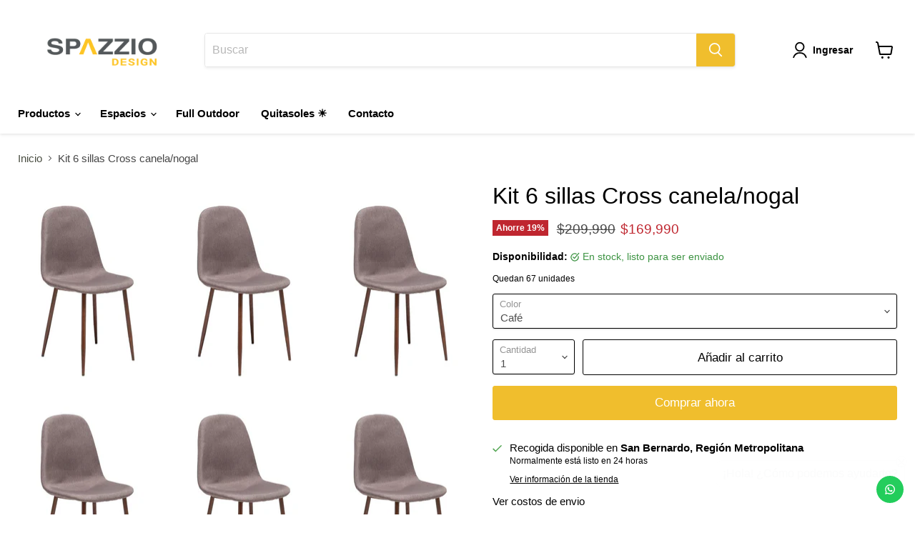

--- FILE ---
content_type: text/html; charset=utf-8
request_url: https://spazziodesign.cl/products/kit-6-sillas-cross-nogal-canela
body_size: 41902
content:
<!doctype html>
<html class="no-js no-touch" lang="es">
  <head>
    <meta charset="utf-8">
    <meta http-equiv="x-ua-compatible" content="IE=edge">
    <meta name="google-site-verification" content="Tz4_75qayL51a2muL2fsJwaSW30VGGYUTd55IeWwlTQ" />

    <link rel="preconnect" href="https://cdn.shopify.com">
    <link rel="preconnect" href="https://fonts.shopifycdn.com">
    <link rel="preconnect" href="https://v.shopify.com">
    <link rel="preconnect" href="https://cdn.shopifycloud.com">

    <title>Kit 6 sillas Cross canela/nogal — Spazzio Design</title>

    
      <meta name="description" content="La silla Cross es versátil, la cual se adapta con total estilo a tu espacio, de diseño ergonómico, fabricada con materiales de primera calidad que le otorgan durabilidad y confort. Esta silla te brinda el soporte necesario para estar cómodo durante las largas y entretenidas conversaciones de sobremesa. Su acolchado de ">
    

    
  <link rel="shortcut icon" href="//spazziodesign.cl/cdn/shop/files/logo_spazzio_ico_32x32.jpg?v=1616444299" type="image/png">


    
      <link rel="canonical" href="https://spazziodesign.cl/products/kit-6-sillas-cross-nogal-canela" />
    

    <meta name="viewport" content="width=device-width">

    
    















<meta property="og:site_name" content="Spazzio Design">
<meta property="og:url" content="https://spazziodesign.cl/products/kit-6-sillas-cross-nogal-canela">
<meta property="og:title" content="Kit 6 sillas Cross canela/nogal">
<meta property="og:type" content="website">
<meta property="og:description" content="La silla Cross es versátil, la cual se adapta con total estilo a tu espacio, de diseño ergonómico, fabricada con materiales de primera calidad que le otorgan durabilidad y confort. Esta silla te brinda el soporte necesario para estar cómodo durante las largas y entretenidas conversaciones de sobremesa. Su acolchado de ">




    
    
    

    
    
    <meta
      property="og:image"
      content="https://spazziodesign.cl/cdn/shop/files/sil374_2-PhotoRoom20231106-4687-17b5rf2_1200x1200.jpg?v=1723219580"
    />
    <meta
      property="og:image:secure_url"
      content="https://spazziodesign.cl/cdn/shop/files/sil374_2-PhotoRoom20231106-4687-17b5rf2_1200x1200.jpg?v=1723219580"
    />
    <meta property="og:image:width" content="1200" />
    <meta property="og:image:height" content="1200" />
    
    
    <meta property="og:image:alt" content="Social media image" />
  
















<meta name="twitter:title" content="Kit 6 sillas Cross canela/nogal">
<meta name="twitter:description" content="La silla Cross es versátil, la cual se adapta con total estilo a tu espacio, de diseño ergonómico, fabricada con materiales de primera calidad que le otorgan durabilidad y confort. Esta silla te brinda el soporte necesario para estar cómodo durante las largas y entretenidas conversaciones de sobremesa. Su acolchado de ">


    
    
    
      
      
      <meta name="twitter:card" content="summary">
    
    
    <meta
      property="twitter:image"
      content="https://spazziodesign.cl/cdn/shop/files/sil374_2-PhotoRoom20231106-4687-17b5rf2_1200x1200_crop_center.jpg?v=1723219580"
    />
    <meta property="twitter:image:width" content="1200" />
    <meta property="twitter:image:height" content="1200" />
    
    
    <meta property="twitter:image:alt" content="Social media image" />
  



    <link rel="preload" href="" as="font" crossorigin="anonymous">
    <link rel="preload" as="style" href="//spazziodesign.cl/cdn/shop/t/14/assets/theme.css?v=63968352142240975141759342776">

    <script>window.performance && window.performance.mark && window.performance.mark('shopify.content_for_header.start');</script><meta name="google-site-verification" content="b2K4tPZngLgBMf3qIn112-oJ6AIljzk0gTMH5wTpOgg">
<meta name="google-site-verification" content="b2K4tPZngLgBMf3qIn112-oJ6AIljzk0gTMH5wTpOgg">
<meta id="shopify-digital-wallet" name="shopify-digital-wallet" content="/45648150682/digital_wallets/dialog">
<link rel="alternate" type="application/json+oembed" href="https://spazziodesign.cl/products/kit-6-sillas-cross-nogal-canela.oembed">
<script async="async" src="/checkouts/internal/preloads.js?locale=es-CL"></script>
<script id="shopify-features" type="application/json">{"accessToken":"007058fe02bbb6fbebd337725f79d474","betas":["rich-media-storefront-analytics"],"domain":"spazziodesign.cl","predictiveSearch":true,"shopId":45648150682,"locale":"es"}</script>
<script>var Shopify = Shopify || {};
Shopify.shop = "spazzio-design.myshopify.com";
Shopify.locale = "es";
Shopify.currency = {"active":"CLP","rate":"1.0"};
Shopify.country = "CL";
Shopify.theme = {"name":"Tienda 2025","id":152159486166,"schema_name":"Empire","schema_version":"7.0.1","theme_store_id":838,"role":"main"};
Shopify.theme.handle = "null";
Shopify.theme.style = {"id":null,"handle":null};
Shopify.cdnHost = "spazziodesign.cl/cdn";
Shopify.routes = Shopify.routes || {};
Shopify.routes.root = "/";</script>
<script type="module">!function(o){(o.Shopify=o.Shopify||{}).modules=!0}(window);</script>
<script>!function(o){function n(){var o=[];function n(){o.push(Array.prototype.slice.apply(arguments))}return n.q=o,n}var t=o.Shopify=o.Shopify||{};t.loadFeatures=n(),t.autoloadFeatures=n()}(window);</script>
<script id="shop-js-analytics" type="application/json">{"pageType":"product"}</script>
<script defer="defer" async type="module" src="//spazziodesign.cl/cdn/shopifycloud/shop-js/modules/v2/client.init-shop-cart-sync_2Gr3Q33f.es.esm.js"></script>
<script defer="defer" async type="module" src="//spazziodesign.cl/cdn/shopifycloud/shop-js/modules/v2/chunk.common_noJfOIa7.esm.js"></script>
<script defer="defer" async type="module" src="//spazziodesign.cl/cdn/shopifycloud/shop-js/modules/v2/chunk.modal_Deo2FJQo.esm.js"></script>
<script type="module">
  await import("//spazziodesign.cl/cdn/shopifycloud/shop-js/modules/v2/client.init-shop-cart-sync_2Gr3Q33f.es.esm.js");
await import("//spazziodesign.cl/cdn/shopifycloud/shop-js/modules/v2/chunk.common_noJfOIa7.esm.js");
await import("//spazziodesign.cl/cdn/shopifycloud/shop-js/modules/v2/chunk.modal_Deo2FJQo.esm.js");

  window.Shopify.SignInWithShop?.initShopCartSync?.({"fedCMEnabled":true,"windoidEnabled":true});

</script>
<script>(function() {
  var isLoaded = false;
  function asyncLoad() {
    if (isLoaded) return;
    isLoaded = true;
    var urls = ["https:\/\/configs.carthike.com\/carthike.js?shop=spazzio-design.myshopify.com","https:\/\/chimpstatic.com\/mcjs-connected\/js\/users\/f91f8594cd5f72c0b2db64973\/e19876801afe9be649090f365.js?shop=spazzio-design.myshopify.com"];
    for (var i = 0; i < urls.length; i++) {
      var s = document.createElement('script');
      s.type = 'text/javascript';
      s.async = true;
      s.src = urls[i];
      var x = document.getElementsByTagName('script')[0];
      x.parentNode.insertBefore(s, x);
    }
  };
  if(window.attachEvent) {
    window.attachEvent('onload', asyncLoad);
  } else {
    window.addEventListener('load', asyncLoad, false);
  }
})();</script>
<script id="__st">var __st={"a":45648150682,"offset":-10800,"reqid":"4ecf728f-142d-4b57-82a4-a03caf2c8361-1769268335","pageurl":"spazziodesign.cl\/products\/kit-6-sillas-cross-nogal-canela","u":"11792c4b321b","p":"product","rtyp":"product","rid":8213791015126};</script>
<script>window.ShopifyPaypalV4VisibilityTracking = true;</script>
<script id="captcha-bootstrap">!function(){'use strict';const t='contact',e='account',n='new_comment',o=[[t,t],['blogs',n],['comments',n],[t,'customer']],c=[[e,'customer_login'],[e,'guest_login'],[e,'recover_customer_password'],[e,'create_customer']],r=t=>t.map((([t,e])=>`form[action*='/${t}']:not([data-nocaptcha='true']) input[name='form_type'][value='${e}']`)).join(','),a=t=>()=>t?[...document.querySelectorAll(t)].map((t=>t.form)):[];function s(){const t=[...o],e=r(t);return a(e)}const i='password',u='form_key',d=['recaptcha-v3-token','g-recaptcha-response','h-captcha-response',i],f=()=>{try{return window.sessionStorage}catch{return}},m='__shopify_v',_=t=>t.elements[u];function p(t,e,n=!1){try{const o=window.sessionStorage,c=JSON.parse(o.getItem(e)),{data:r}=function(t){const{data:e,action:n}=t;return t[m]||n?{data:e,action:n}:{data:t,action:n}}(c);for(const[e,n]of Object.entries(r))t.elements[e]&&(t.elements[e].value=n);n&&o.removeItem(e)}catch(o){console.error('form repopulation failed',{error:o})}}const l='form_type',E='cptcha';function T(t){t.dataset[E]=!0}const w=window,h=w.document,L='Shopify',v='ce_forms',y='captcha';let A=!1;((t,e)=>{const n=(g='f06e6c50-85a8-45c8-87d0-21a2b65856fe',I='https://cdn.shopify.com/shopifycloud/storefront-forms-hcaptcha/ce_storefront_forms_captcha_hcaptcha.v1.5.2.iife.js',D={infoText:'Protegido por hCaptcha',privacyText:'Privacidad',termsText:'Términos'},(t,e,n)=>{const o=w[L][v],c=o.bindForm;if(c)return c(t,g,e,D).then(n);var r;o.q.push([[t,g,e,D],n]),r=I,A||(h.body.append(Object.assign(h.createElement('script'),{id:'captcha-provider',async:!0,src:r})),A=!0)});var g,I,D;w[L]=w[L]||{},w[L][v]=w[L][v]||{},w[L][v].q=[],w[L][y]=w[L][y]||{},w[L][y].protect=function(t,e){n(t,void 0,e),T(t)},Object.freeze(w[L][y]),function(t,e,n,w,h,L){const[v,y,A,g]=function(t,e,n){const i=e?o:[],u=t?c:[],d=[...i,...u],f=r(d),m=r(i),_=r(d.filter((([t,e])=>n.includes(e))));return[a(f),a(m),a(_),s()]}(w,h,L),I=t=>{const e=t.target;return e instanceof HTMLFormElement?e:e&&e.form},D=t=>v().includes(t);t.addEventListener('submit',(t=>{const e=I(t);if(!e)return;const n=D(e)&&!e.dataset.hcaptchaBound&&!e.dataset.recaptchaBound,o=_(e),c=g().includes(e)&&(!o||!o.value);(n||c)&&t.preventDefault(),c&&!n&&(function(t){try{if(!f())return;!function(t){const e=f();if(!e)return;const n=_(t);if(!n)return;const o=n.value;o&&e.removeItem(o)}(t);const e=Array.from(Array(32),(()=>Math.random().toString(36)[2])).join('');!function(t,e){_(t)||t.append(Object.assign(document.createElement('input'),{type:'hidden',name:u})),t.elements[u].value=e}(t,e),function(t,e){const n=f();if(!n)return;const o=[...t.querySelectorAll(`input[type='${i}']`)].map((({name:t})=>t)),c=[...d,...o],r={};for(const[a,s]of new FormData(t).entries())c.includes(a)||(r[a]=s);n.setItem(e,JSON.stringify({[m]:1,action:t.action,data:r}))}(t,e)}catch(e){console.error('failed to persist form',e)}}(e),e.submit())}));const S=(t,e)=>{t&&!t.dataset[E]&&(n(t,e.some((e=>e===t))),T(t))};for(const o of['focusin','change'])t.addEventListener(o,(t=>{const e=I(t);D(e)&&S(e,y())}));const B=e.get('form_key'),M=e.get(l),P=B&&M;t.addEventListener('DOMContentLoaded',(()=>{const t=y();if(P)for(const e of t)e.elements[l].value===M&&p(e,B);[...new Set([...A(),...v().filter((t=>'true'===t.dataset.shopifyCaptcha))])].forEach((e=>S(e,t)))}))}(h,new URLSearchParams(w.location.search),n,t,e,['guest_login'])})(!0,!0)}();</script>
<script integrity="sha256-4kQ18oKyAcykRKYeNunJcIwy7WH5gtpwJnB7kiuLZ1E=" data-source-attribution="shopify.loadfeatures" defer="defer" src="//spazziodesign.cl/cdn/shopifycloud/storefront/assets/storefront/load_feature-a0a9edcb.js" crossorigin="anonymous"></script>
<script data-source-attribution="shopify.dynamic_checkout.dynamic.init">var Shopify=Shopify||{};Shopify.PaymentButton=Shopify.PaymentButton||{isStorefrontPortableWallets:!0,init:function(){window.Shopify.PaymentButton.init=function(){};var t=document.createElement("script");t.src="https://spazziodesign.cl/cdn/shopifycloud/portable-wallets/latest/portable-wallets.es.js",t.type="module",document.head.appendChild(t)}};
</script>
<script data-source-attribution="shopify.dynamic_checkout.buyer_consent">
  function portableWalletsHideBuyerConsent(e){var t=document.getElementById("shopify-buyer-consent"),n=document.getElementById("shopify-subscription-policy-button");t&&n&&(t.classList.add("hidden"),t.setAttribute("aria-hidden","true"),n.removeEventListener("click",e))}function portableWalletsShowBuyerConsent(e){var t=document.getElementById("shopify-buyer-consent"),n=document.getElementById("shopify-subscription-policy-button");t&&n&&(t.classList.remove("hidden"),t.removeAttribute("aria-hidden"),n.addEventListener("click",e))}window.Shopify?.PaymentButton&&(window.Shopify.PaymentButton.hideBuyerConsent=portableWalletsHideBuyerConsent,window.Shopify.PaymentButton.showBuyerConsent=portableWalletsShowBuyerConsent);
</script>
<script>
  function portableWalletsCleanup(e){e&&e.src&&console.error("Failed to load portable wallets script "+e.src);var t=document.querySelectorAll("shopify-accelerated-checkout .shopify-payment-button__skeleton, shopify-accelerated-checkout-cart .wallet-cart-button__skeleton"),e=document.getElementById("shopify-buyer-consent");for(let e=0;e<t.length;e++)t[e].remove();e&&e.remove()}function portableWalletsNotLoadedAsModule(e){e instanceof ErrorEvent&&"string"==typeof e.message&&e.message.includes("import.meta")&&"string"==typeof e.filename&&e.filename.includes("portable-wallets")&&(window.removeEventListener("error",portableWalletsNotLoadedAsModule),window.Shopify.PaymentButton.failedToLoad=e,"loading"===document.readyState?document.addEventListener("DOMContentLoaded",window.Shopify.PaymentButton.init):window.Shopify.PaymentButton.init())}window.addEventListener("error",portableWalletsNotLoadedAsModule);
</script>

<script type="module" src="https://spazziodesign.cl/cdn/shopifycloud/portable-wallets/latest/portable-wallets.es.js" onError="portableWalletsCleanup(this)" crossorigin="anonymous"></script>
<script nomodule>
  document.addEventListener("DOMContentLoaded", portableWalletsCleanup);
</script>

<link id="shopify-accelerated-checkout-styles" rel="stylesheet" media="screen" href="https://spazziodesign.cl/cdn/shopifycloud/portable-wallets/latest/accelerated-checkout-backwards-compat.css" crossorigin="anonymous">
<style id="shopify-accelerated-checkout-cart">
        #shopify-buyer-consent {
  margin-top: 1em;
  display: inline-block;
  width: 100%;
}

#shopify-buyer-consent.hidden {
  display: none;
}

#shopify-subscription-policy-button {
  background: none;
  border: none;
  padding: 0;
  text-decoration: underline;
  font-size: inherit;
  cursor: pointer;
}

#shopify-subscription-policy-button::before {
  box-shadow: none;
}

      </style>

<script>window.performance && window.performance.mark && window.performance.mark('shopify.content_for_header.end');</script>

    <link href="//spazziodesign.cl/cdn/shop/t/14/assets/theme.css?v=63968352142240975141759342776" rel="stylesheet" type="text/css" media="all" />

    
    <script>
      window.Theme = window.Theme || {};
      window.Theme.version = '7.0.1';
      window.Theme.name = 'Empire';
      window.Theme.routes = {
        "root_url": "/",
        "account_url": "/account",
        "account_login_url": "/account/login",
        "account_logout_url": "/account/logout",
        "account_register_url": "/account/register",
        "account_addresses_url": "/account/addresses",
        "collections_url": "/collections",
        "all_products_collection_url": "/collections/all",
        "search_url": "/search",
        "cart_url": "/cart",
        "cart_add_url": "/cart/add",
        "cart_change_url": "/cart/change",
        "cart_clear_url": "/cart/clear",
        "product_recommendations_url": "/recommendations/products",
      };
    </script>
    

  
 <!--begin-boost-pfs-filter-css-->
   
 <!--end-boost-pfs-filter-css-->

 

 <!--begin-boost-pfs-filter-css-->
   <link rel="preload stylesheet" href="//spazziodesign.cl/cdn/shop/t/14/assets/boost-pfs-instant-search.css?v=84763367893111851041753653500" as="style"><link href="//spazziodesign.cl/cdn/shop/t/14/assets/boost-pfs-custom.css?v=23471180312231557121753653500" rel="stylesheet" type="text/css" media="all" />
<style data-id="boost-pfs-style">
    .boost-pfs-filter-option-title-text {}

   .boost-pfs-filter-tree-v .boost-pfs-filter-option-title-text:before {}
    .boost-pfs-filter-tree-v .boost-pfs-filter-option.boost-pfs-filter-option-collapsed .boost-pfs-filter-option-title-text:before {}
    .boost-pfs-filter-tree-h .boost-pfs-filter-option-title-heading:before {}

    .boost-pfs-filter-refine-by .boost-pfs-filter-option-title h3 {}

    .boost-pfs-filter-option-content .boost-pfs-filter-option-item-list .boost-pfs-filter-option-item button,
    .boost-pfs-filter-option-content .boost-pfs-filter-option-item-list .boost-pfs-filter-option-item .boost-pfs-filter-button,
    .boost-pfs-filter-option-range-amount input,
    .boost-pfs-filter-tree-v .boost-pfs-filter-refine-by .boost-pfs-filter-refine-by-items .refine-by-item,
    .boost-pfs-filter-refine-by-wrapper-v .boost-pfs-filter-refine-by .boost-pfs-filter-refine-by-items .refine-by-item,
    .boost-pfs-filter-refine-by .boost-pfs-filter-option-title,
    .boost-pfs-filter-refine-by .boost-pfs-filter-refine-by-items .refine-by-item>a,
    .boost-pfs-filter-refine-by>span,
    .boost-pfs-filter-clear,
    .boost-pfs-filter-clear-all{}
    .boost-pfs-filter-tree-h .boost-pfs-filter-pc .boost-pfs-filter-refine-by-items .refine-by-item .boost-pfs-filter-clear .refine-by-type,
    .boost-pfs-filter-refine-by-wrapper-h .boost-pfs-filter-pc .boost-pfs-filter-refine-by-items .refine-by-item .boost-pfs-filter-clear .refine-by-type {}

    .boost-pfs-filter-option-multi-level-collections .boost-pfs-filter-option-multi-level-list .boost-pfs-filter-option-item .boost-pfs-filter-button-arrow .boost-pfs-arrow:before,
    .boost-pfs-filter-option-multi-level-tag .boost-pfs-filter-option-multi-level-list .boost-pfs-filter-option-item .boost-pfs-filter-button-arrow .boost-pfs-arrow:before {}

    .boost-pfs-filter-refine-by-wrapper-v .boost-pfs-filter-refine-by .boost-pfs-filter-refine-by-items .refine-by-item .boost-pfs-filter-clear:after,
    .boost-pfs-filter-refine-by-wrapper-v .boost-pfs-filter-refine-by .boost-pfs-filter-refine-by-items .refine-by-item .boost-pfs-filter-clear:before,
    .boost-pfs-filter-tree-v .boost-pfs-filter-refine-by .boost-pfs-filter-refine-by-items .refine-by-item .boost-pfs-filter-clear:after,
    .boost-pfs-filter-tree-v .boost-pfs-filter-refine-by .boost-pfs-filter-refine-by-items .refine-by-item .boost-pfs-filter-clear:before,
    .boost-pfs-filter-refine-by-wrapper-h .boost-pfs-filter-pc .boost-pfs-filter-refine-by-items .refine-by-item .boost-pfs-filter-clear:after,
    .boost-pfs-filter-refine-by-wrapper-h .boost-pfs-filter-pc .boost-pfs-filter-refine-by-items .refine-by-item .boost-pfs-filter-clear:before,
    .boost-pfs-filter-tree-h .boost-pfs-filter-pc .boost-pfs-filter-refine-by-items .refine-by-item .boost-pfs-filter-clear:after,
    .boost-pfs-filter-tree-h .boost-pfs-filter-pc .boost-pfs-filter-refine-by-items .refine-by-item .boost-pfs-filter-clear:before {}
    .boost-pfs-filter-option-range-slider .noUi-value-horizontal {}

    .boost-pfs-filter-tree-mobile-button button,
    .boost-pfs-filter-top-sorting-mobile button {}
    .boost-pfs-filter-top-sorting-mobile button>span:after {}
  </style>

 <!--end-boost-pfs-filter-css-->

 
<!-- BEGIN app block: shopify://apps/buddha-mega-menu-navigation/blocks/megamenu/dbb4ce56-bf86-4830-9b3d-16efbef51c6f -->
<script>
    /* get link lists api */
    var linkLists={"main-menu" : {"title":"Main menu", "items":["https://spazziodesign.cl/pages/beetrack",]},"footer" : {"title":"¿Necesitas ayuda?", "items":["/pages/contacto","/pages/centro-ayuda","/pages/despachos","/policies/terms-of-service","/policies/refund-policy",]},"informacion" : {"title":"Información", "items":["/pages/sobre-nosotros","/pages/terminos-y-condiciones","/pages/politicas-de-privacidad","/blogs/news",]},"atencion" : {"title":"Atención", "items":["tel:+56978588203","mailto:contacto@grupolinks.cl",]},"new-menu" : {"title":"Elementos menú", "items":["/collections/all","/collections","/collections/terraza-outdoor","/collections/quitasoles","/pages/contacto",]},"customer-account-main-menu" : {"title":"Menú principal de la cuenta de cliente", "items":["/","https://shopify.com/45648150682/account/orders?locale=es&amp;region_country=CL",]},"menu-cyber" : {"title":"Menu Cyber", "items":["/collections/all","/collections","/collections/terraza-outdoor","/collections/preventa","/collections/importacion","/pages/contacto",]},};/*ENDPARSE*/
    </script>
<!-- END app block --><!-- BEGIN app block: shopify://apps/ck-whatsapp/blocks/app-embed-block/ce4c5d89-06d5-4502-b18d-35d424a3f693 --><!-- END app block --><script src="https://cdn.shopify.com/extensions/a46c7da0-1d09-4985-883a-3ac71aebd02c/tarificador-5/assets/tarificador-product-rates-preview.js" type="text/javascript" defer="defer"></script>
<script src="https://cdn.shopify.com/extensions/019a80f9-1625-72ae-acb4-a68f4f57da5e/whatsapp-crm-dev-15/assets/carthike.js" type="text/javascript" defer="defer"></script>
<link href="https://monorail-edge.shopifysvc.com" rel="dns-prefetch">
<script>(function(){if ("sendBeacon" in navigator && "performance" in window) {try {var session_token_from_headers = performance.getEntriesByType('navigation')[0].serverTiming.find(x => x.name == '_s').description;} catch {var session_token_from_headers = undefined;}var session_cookie_matches = document.cookie.match(/_shopify_s=([^;]*)/);var session_token_from_cookie = session_cookie_matches && session_cookie_matches.length === 2 ? session_cookie_matches[1] : "";var session_token = session_token_from_headers || session_token_from_cookie || "";function handle_abandonment_event(e) {var entries = performance.getEntries().filter(function(entry) {return /monorail-edge.shopifysvc.com/.test(entry.name);});if (!window.abandonment_tracked && entries.length === 0) {window.abandonment_tracked = true;var currentMs = Date.now();var navigation_start = performance.timing.navigationStart;var payload = {shop_id: 45648150682,url: window.location.href,navigation_start,duration: currentMs - navigation_start,session_token,page_type: "product"};window.navigator.sendBeacon("https://monorail-edge.shopifysvc.com/v1/produce", JSON.stringify({schema_id: "online_store_buyer_site_abandonment/1.1",payload: payload,metadata: {event_created_at_ms: currentMs,event_sent_at_ms: currentMs}}));}}window.addEventListener('pagehide', handle_abandonment_event);}}());</script>
<script id="web-pixels-manager-setup">(function e(e,d,r,n,o){if(void 0===o&&(o={}),!Boolean(null===(a=null===(i=window.Shopify)||void 0===i?void 0:i.analytics)||void 0===a?void 0:a.replayQueue)){var i,a;window.Shopify=window.Shopify||{};var t=window.Shopify;t.analytics=t.analytics||{};var s=t.analytics;s.replayQueue=[],s.publish=function(e,d,r){return s.replayQueue.push([e,d,r]),!0};try{self.performance.mark("wpm:start")}catch(e){}var l=function(){var e={modern:/Edge?\/(1{2}[4-9]|1[2-9]\d|[2-9]\d{2}|\d{4,})\.\d+(\.\d+|)|Firefox\/(1{2}[4-9]|1[2-9]\d|[2-9]\d{2}|\d{4,})\.\d+(\.\d+|)|Chrom(ium|e)\/(9{2}|\d{3,})\.\d+(\.\d+|)|(Maci|X1{2}).+ Version\/(15\.\d+|(1[6-9]|[2-9]\d|\d{3,})\.\d+)([,.]\d+|)( \(\w+\)|)( Mobile\/\w+|) Safari\/|Chrome.+OPR\/(9{2}|\d{3,})\.\d+\.\d+|(CPU[ +]OS|iPhone[ +]OS|CPU[ +]iPhone|CPU IPhone OS|CPU iPad OS)[ +]+(15[._]\d+|(1[6-9]|[2-9]\d|\d{3,})[._]\d+)([._]\d+|)|Android:?[ /-](13[3-9]|1[4-9]\d|[2-9]\d{2}|\d{4,})(\.\d+|)(\.\d+|)|Android.+Firefox\/(13[5-9]|1[4-9]\d|[2-9]\d{2}|\d{4,})\.\d+(\.\d+|)|Android.+Chrom(ium|e)\/(13[3-9]|1[4-9]\d|[2-9]\d{2}|\d{4,})\.\d+(\.\d+|)|SamsungBrowser\/([2-9]\d|\d{3,})\.\d+/,legacy:/Edge?\/(1[6-9]|[2-9]\d|\d{3,})\.\d+(\.\d+|)|Firefox\/(5[4-9]|[6-9]\d|\d{3,})\.\d+(\.\d+|)|Chrom(ium|e)\/(5[1-9]|[6-9]\d|\d{3,})\.\d+(\.\d+|)([\d.]+$|.*Safari\/(?![\d.]+ Edge\/[\d.]+$))|(Maci|X1{2}).+ Version\/(10\.\d+|(1[1-9]|[2-9]\d|\d{3,})\.\d+)([,.]\d+|)( \(\w+\)|)( Mobile\/\w+|) Safari\/|Chrome.+OPR\/(3[89]|[4-9]\d|\d{3,})\.\d+\.\d+|(CPU[ +]OS|iPhone[ +]OS|CPU[ +]iPhone|CPU IPhone OS|CPU iPad OS)[ +]+(10[._]\d+|(1[1-9]|[2-9]\d|\d{3,})[._]\d+)([._]\d+|)|Android:?[ /-](13[3-9]|1[4-9]\d|[2-9]\d{2}|\d{4,})(\.\d+|)(\.\d+|)|Mobile Safari.+OPR\/([89]\d|\d{3,})\.\d+\.\d+|Android.+Firefox\/(13[5-9]|1[4-9]\d|[2-9]\d{2}|\d{4,})\.\d+(\.\d+|)|Android.+Chrom(ium|e)\/(13[3-9]|1[4-9]\d|[2-9]\d{2}|\d{4,})\.\d+(\.\d+|)|Android.+(UC? ?Browser|UCWEB|U3)[ /]?(15\.([5-9]|\d{2,})|(1[6-9]|[2-9]\d|\d{3,})\.\d+)\.\d+|SamsungBrowser\/(5\.\d+|([6-9]|\d{2,})\.\d+)|Android.+MQ{2}Browser\/(14(\.(9|\d{2,})|)|(1[5-9]|[2-9]\d|\d{3,})(\.\d+|))(\.\d+|)|K[Aa][Ii]OS\/(3\.\d+|([4-9]|\d{2,})\.\d+)(\.\d+|)/},d=e.modern,r=e.legacy,n=navigator.userAgent;return n.match(d)?"modern":n.match(r)?"legacy":"unknown"}(),u="modern"===l?"modern":"legacy",c=(null!=n?n:{modern:"",legacy:""})[u],f=function(e){return[e.baseUrl,"/wpm","/b",e.hashVersion,"modern"===e.buildTarget?"m":"l",".js"].join("")}({baseUrl:d,hashVersion:r,buildTarget:u}),m=function(e){var d=e.version,r=e.bundleTarget,n=e.surface,o=e.pageUrl,i=e.monorailEndpoint;return{emit:function(e){var a=e.status,t=e.errorMsg,s=(new Date).getTime(),l=JSON.stringify({metadata:{event_sent_at_ms:s},events:[{schema_id:"web_pixels_manager_load/3.1",payload:{version:d,bundle_target:r,page_url:o,status:a,surface:n,error_msg:t},metadata:{event_created_at_ms:s}}]});if(!i)return console&&console.warn&&console.warn("[Web Pixels Manager] No Monorail endpoint provided, skipping logging."),!1;try{return self.navigator.sendBeacon.bind(self.navigator)(i,l)}catch(e){}var u=new XMLHttpRequest;try{return u.open("POST",i,!0),u.setRequestHeader("Content-Type","text/plain"),u.send(l),!0}catch(e){return console&&console.warn&&console.warn("[Web Pixels Manager] Got an unhandled error while logging to Monorail."),!1}}}}({version:r,bundleTarget:l,surface:e.surface,pageUrl:self.location.href,monorailEndpoint:e.monorailEndpoint});try{o.browserTarget=l,function(e){var d=e.src,r=e.async,n=void 0===r||r,o=e.onload,i=e.onerror,a=e.sri,t=e.scriptDataAttributes,s=void 0===t?{}:t,l=document.createElement("script"),u=document.querySelector("head"),c=document.querySelector("body");if(l.async=n,l.src=d,a&&(l.integrity=a,l.crossOrigin="anonymous"),s)for(var f in s)if(Object.prototype.hasOwnProperty.call(s,f))try{l.dataset[f]=s[f]}catch(e){}if(o&&l.addEventListener("load",o),i&&l.addEventListener("error",i),u)u.appendChild(l);else{if(!c)throw new Error("Did not find a head or body element to append the script");c.appendChild(l)}}({src:f,async:!0,onload:function(){if(!function(){var e,d;return Boolean(null===(d=null===(e=window.Shopify)||void 0===e?void 0:e.analytics)||void 0===d?void 0:d.initialized)}()){var d=window.webPixelsManager.init(e)||void 0;if(d){var r=window.Shopify.analytics;r.replayQueue.forEach((function(e){var r=e[0],n=e[1],o=e[2];d.publishCustomEvent(r,n,o)})),r.replayQueue=[],r.publish=d.publishCustomEvent,r.visitor=d.visitor,r.initialized=!0}}},onerror:function(){return m.emit({status:"failed",errorMsg:"".concat(f," has failed to load")})},sri:function(e){var d=/^sha384-[A-Za-z0-9+/=]+$/;return"string"==typeof e&&d.test(e)}(c)?c:"",scriptDataAttributes:o}),m.emit({status:"loading"})}catch(e){m.emit({status:"failed",errorMsg:(null==e?void 0:e.message)||"Unknown error"})}}})({shopId: 45648150682,storefrontBaseUrl: "https://spazziodesign.cl",extensionsBaseUrl: "https://extensions.shopifycdn.com/cdn/shopifycloud/web-pixels-manager",monorailEndpoint: "https://monorail-edge.shopifysvc.com/unstable/produce_batch",surface: "storefront-renderer",enabledBetaFlags: ["2dca8a86"],webPixelsConfigList: [{"id":"1462468822","configuration":"{\"accountID\":\"spazzio-design\"}","eventPayloadVersion":"v1","runtimeContext":"STRICT","scriptVersion":"5503eca56790d6863e31590c8c364ee3","type":"APP","apiClientId":12388204545,"privacyPurposes":["ANALYTICS","MARKETING","SALE_OF_DATA"],"dataSharingAdjustments":{"protectedCustomerApprovalScopes":["read_customer_email","read_customer_name","read_customer_personal_data","read_customer_phone"]}},{"id":"446496982","configuration":"{\"config\":\"{\\\"google_tag_ids\\\":[\\\"G-S9NHQMP95Q\\\",\\\"AW-16970621646\\\",\\\"GT-K8HP6X7K\\\"],\\\"target_country\\\":\\\"CL\\\",\\\"gtag_events\\\":[{\\\"type\\\":\\\"search\\\",\\\"action_label\\\":[\\\"G-S9NHQMP95Q\\\",\\\"AW-16970621646\\\/ppMuCL_C_rMaEM7FnJw_\\\",\\\"AW-16970621646\\\"]},{\\\"type\\\":\\\"begin_checkout\\\",\\\"action_label\\\":[\\\"G-S9NHQMP95Q\\\",\\\"AW-16970621646\\\/92wJCLPC_rMaEM7FnJw_\\\",\\\"AW-16970621646\\\"]},{\\\"type\\\":\\\"view_item\\\",\\\"action_label\\\":[\\\"G-S9NHQMP95Q\\\",\\\"AW-16970621646\\\/J2d7CLzC_rMaEM7FnJw_\\\",\\\"MC-TZNL287SW3\\\",\\\"AW-16970621646\\\"]},{\\\"type\\\":\\\"purchase\\\",\\\"action_label\\\":[\\\"G-S9NHQMP95Q\\\",\\\"AW-16970621646\\\/ZHVECLDC_rMaEM7FnJw_\\\",\\\"MC-TZNL287SW3\\\",\\\"AW-16970621646\\\"]},{\\\"type\\\":\\\"page_view\\\",\\\"action_label\\\":[\\\"G-S9NHQMP95Q\\\",\\\"AW-16970621646\\\/7cLRCLnC_rMaEM7FnJw_\\\",\\\"MC-TZNL287SW3\\\",\\\"AW-16970621646\\\"]},{\\\"type\\\":\\\"add_payment_info\\\",\\\"action_label\\\":[\\\"G-S9NHQMP95Q\\\",\\\"AW-16970621646\\\/ox9BCIzF_rMaEM7FnJw_\\\",\\\"AW-16970621646\\\"]},{\\\"type\\\":\\\"add_to_cart\\\",\\\"action_label\\\":[\\\"G-S9NHQMP95Q\\\",\\\"AW-16970621646\\\/U8ZgCLbC_rMaEM7FnJw_\\\",\\\"AW-16970621646\\\"]}],\\\"enable_monitoring_mode\\\":false}\"}","eventPayloadVersion":"v1","runtimeContext":"OPEN","scriptVersion":"b2a88bafab3e21179ed38636efcd8a93","type":"APP","apiClientId":1780363,"privacyPurposes":[],"dataSharingAdjustments":{"protectedCustomerApprovalScopes":["read_customer_address","read_customer_email","read_customer_name","read_customer_personal_data","read_customer_phone"]}},{"id":"170131670","configuration":"{\"pixel_id\":\"448044023393526\",\"pixel_type\":\"facebook_pixel\",\"metaapp_system_user_token\":\"-\"}","eventPayloadVersion":"v1","runtimeContext":"OPEN","scriptVersion":"ca16bc87fe92b6042fbaa3acc2fbdaa6","type":"APP","apiClientId":2329312,"privacyPurposes":["ANALYTICS","MARKETING","SALE_OF_DATA"],"dataSharingAdjustments":{"protectedCustomerApprovalScopes":["read_customer_address","read_customer_email","read_customer_name","read_customer_personal_data","read_customer_phone"]}},{"id":"shopify-app-pixel","configuration":"{}","eventPayloadVersion":"v1","runtimeContext":"STRICT","scriptVersion":"0450","apiClientId":"shopify-pixel","type":"APP","privacyPurposes":["ANALYTICS","MARKETING"]},{"id":"shopify-custom-pixel","eventPayloadVersion":"v1","runtimeContext":"LAX","scriptVersion":"0450","apiClientId":"shopify-pixel","type":"CUSTOM","privacyPurposes":["ANALYTICS","MARKETING"]}],isMerchantRequest: false,initData: {"shop":{"name":"Spazzio Design","paymentSettings":{"currencyCode":"CLP"},"myshopifyDomain":"spazzio-design.myshopify.com","countryCode":"CL","storefrontUrl":"https:\/\/spazziodesign.cl"},"customer":null,"cart":null,"checkout":null,"productVariants":[{"price":{"amount":169990.0,"currencyCode":"CLP"},"product":{"title":"Kit 6 sillas Cross canela\/nogal","vendor":"Spazzio Design","id":"8213791015126","untranslatedTitle":"Kit 6 sillas Cross canela\/nogal","url":"\/products\/kit-6-sillas-cross-nogal-canela","type":"Hogar \/ Muebles \/ Muebles Comedor \/ Comedores \/ Sillas para comedores"},"id":"44623950151894","image":{"src":"\/\/spazziodesign.cl\/cdn\/shop\/files\/sil374_2-PhotoRoom20231106-4687-17b5rf2.jpg?v=1723219580"},"sku":"KIT279","title":"Café","untranslatedTitle":"Café"}],"purchasingCompany":null},},"https://spazziodesign.cl/cdn","fcfee988w5aeb613cpc8e4bc33m6693e112",{"modern":"","legacy":""},{"shopId":"45648150682","storefrontBaseUrl":"https:\/\/spazziodesign.cl","extensionBaseUrl":"https:\/\/extensions.shopifycdn.com\/cdn\/shopifycloud\/web-pixels-manager","surface":"storefront-renderer","enabledBetaFlags":"[\"2dca8a86\"]","isMerchantRequest":"false","hashVersion":"fcfee988w5aeb613cpc8e4bc33m6693e112","publish":"custom","events":"[[\"page_viewed\",{}],[\"product_viewed\",{\"productVariant\":{\"price\":{\"amount\":169990.0,\"currencyCode\":\"CLP\"},\"product\":{\"title\":\"Kit 6 sillas Cross canela\/nogal\",\"vendor\":\"Spazzio Design\",\"id\":\"8213791015126\",\"untranslatedTitle\":\"Kit 6 sillas Cross canela\/nogal\",\"url\":\"\/products\/kit-6-sillas-cross-nogal-canela\",\"type\":\"Hogar \/ Muebles \/ Muebles Comedor \/ Comedores \/ Sillas para comedores\"},\"id\":\"44623950151894\",\"image\":{\"src\":\"\/\/spazziodesign.cl\/cdn\/shop\/files\/sil374_2-PhotoRoom20231106-4687-17b5rf2.jpg?v=1723219580\"},\"sku\":\"KIT279\",\"title\":\"Café\",\"untranslatedTitle\":\"Café\"}}]]"});</script><script>
  window.ShopifyAnalytics = window.ShopifyAnalytics || {};
  window.ShopifyAnalytics.meta = window.ShopifyAnalytics.meta || {};
  window.ShopifyAnalytics.meta.currency = 'CLP';
  var meta = {"product":{"id":8213791015126,"gid":"gid:\/\/shopify\/Product\/8213791015126","vendor":"Spazzio Design","type":"Hogar \/ Muebles \/ Muebles Comedor \/ Comedores \/ Sillas para comedores","handle":"kit-6-sillas-cross-nogal-canela","variants":[{"id":44623950151894,"price":16999000,"name":"Kit 6 sillas Cross canela\/nogal - Café","public_title":"Café","sku":"KIT279"}],"remote":false},"page":{"pageType":"product","resourceType":"product","resourceId":8213791015126,"requestId":"4ecf728f-142d-4b57-82a4-a03caf2c8361-1769268335"}};
  for (var attr in meta) {
    window.ShopifyAnalytics.meta[attr] = meta[attr];
  }
</script>
<script class="analytics">
  (function () {
    var customDocumentWrite = function(content) {
      var jquery = null;

      if (window.jQuery) {
        jquery = window.jQuery;
      } else if (window.Checkout && window.Checkout.$) {
        jquery = window.Checkout.$;
      }

      if (jquery) {
        jquery('body').append(content);
      }
    };

    var hasLoggedConversion = function(token) {
      if (token) {
        return document.cookie.indexOf('loggedConversion=' + token) !== -1;
      }
      return false;
    }

    var setCookieIfConversion = function(token) {
      if (token) {
        var twoMonthsFromNow = new Date(Date.now());
        twoMonthsFromNow.setMonth(twoMonthsFromNow.getMonth() + 2);

        document.cookie = 'loggedConversion=' + token + '; expires=' + twoMonthsFromNow;
      }
    }

    var trekkie = window.ShopifyAnalytics.lib = window.trekkie = window.trekkie || [];
    if (trekkie.integrations) {
      return;
    }
    trekkie.methods = [
      'identify',
      'page',
      'ready',
      'track',
      'trackForm',
      'trackLink'
    ];
    trekkie.factory = function(method) {
      return function() {
        var args = Array.prototype.slice.call(arguments);
        args.unshift(method);
        trekkie.push(args);
        return trekkie;
      };
    };
    for (var i = 0; i < trekkie.methods.length; i++) {
      var key = trekkie.methods[i];
      trekkie[key] = trekkie.factory(key);
    }
    trekkie.load = function(config) {
      trekkie.config = config || {};
      trekkie.config.initialDocumentCookie = document.cookie;
      var first = document.getElementsByTagName('script')[0];
      var script = document.createElement('script');
      script.type = 'text/javascript';
      script.onerror = function(e) {
        var scriptFallback = document.createElement('script');
        scriptFallback.type = 'text/javascript';
        scriptFallback.onerror = function(error) {
                var Monorail = {
      produce: function produce(monorailDomain, schemaId, payload) {
        var currentMs = new Date().getTime();
        var event = {
          schema_id: schemaId,
          payload: payload,
          metadata: {
            event_created_at_ms: currentMs,
            event_sent_at_ms: currentMs
          }
        };
        return Monorail.sendRequest("https://" + monorailDomain + "/v1/produce", JSON.stringify(event));
      },
      sendRequest: function sendRequest(endpointUrl, payload) {
        // Try the sendBeacon API
        if (window && window.navigator && typeof window.navigator.sendBeacon === 'function' && typeof window.Blob === 'function' && !Monorail.isIos12()) {
          var blobData = new window.Blob([payload], {
            type: 'text/plain'
          });

          if (window.navigator.sendBeacon(endpointUrl, blobData)) {
            return true;
          } // sendBeacon was not successful

        } // XHR beacon

        var xhr = new XMLHttpRequest();

        try {
          xhr.open('POST', endpointUrl);
          xhr.setRequestHeader('Content-Type', 'text/plain');
          xhr.send(payload);
        } catch (e) {
          console.log(e);
        }

        return false;
      },
      isIos12: function isIos12() {
        return window.navigator.userAgent.lastIndexOf('iPhone; CPU iPhone OS 12_') !== -1 || window.navigator.userAgent.lastIndexOf('iPad; CPU OS 12_') !== -1;
      }
    };
    Monorail.produce('monorail-edge.shopifysvc.com',
      'trekkie_storefront_load_errors/1.1',
      {shop_id: 45648150682,
      theme_id: 152159486166,
      app_name: "storefront",
      context_url: window.location.href,
      source_url: "//spazziodesign.cl/cdn/s/trekkie.storefront.8d95595f799fbf7e1d32231b9a28fd43b70c67d3.min.js"});

        };
        scriptFallback.async = true;
        scriptFallback.src = '//spazziodesign.cl/cdn/s/trekkie.storefront.8d95595f799fbf7e1d32231b9a28fd43b70c67d3.min.js';
        first.parentNode.insertBefore(scriptFallback, first);
      };
      script.async = true;
      script.src = '//spazziodesign.cl/cdn/s/trekkie.storefront.8d95595f799fbf7e1d32231b9a28fd43b70c67d3.min.js';
      first.parentNode.insertBefore(script, first);
    };
    trekkie.load(
      {"Trekkie":{"appName":"storefront","development":false,"defaultAttributes":{"shopId":45648150682,"isMerchantRequest":null,"themeId":152159486166,"themeCityHash":"14920553624653738576","contentLanguage":"es","currency":"CLP","eventMetadataId":"bb8608bb-8e8b-4b63-a858-2687cbccce39"},"isServerSideCookieWritingEnabled":true,"monorailRegion":"shop_domain","enabledBetaFlags":["65f19447"]},"Session Attribution":{},"S2S":{"facebookCapiEnabled":true,"source":"trekkie-storefront-renderer","apiClientId":580111}}
    );

    var loaded = false;
    trekkie.ready(function() {
      if (loaded) return;
      loaded = true;

      window.ShopifyAnalytics.lib = window.trekkie;

      var originalDocumentWrite = document.write;
      document.write = customDocumentWrite;
      try { window.ShopifyAnalytics.merchantGoogleAnalytics.call(this); } catch(error) {};
      document.write = originalDocumentWrite;

      window.ShopifyAnalytics.lib.page(null,{"pageType":"product","resourceType":"product","resourceId":8213791015126,"requestId":"4ecf728f-142d-4b57-82a4-a03caf2c8361-1769268335","shopifyEmitted":true});

      var match = window.location.pathname.match(/checkouts\/(.+)\/(thank_you|post_purchase)/)
      var token = match? match[1]: undefined;
      if (!hasLoggedConversion(token)) {
        setCookieIfConversion(token);
        window.ShopifyAnalytics.lib.track("Viewed Product",{"currency":"CLP","variantId":44623950151894,"productId":8213791015126,"productGid":"gid:\/\/shopify\/Product\/8213791015126","name":"Kit 6 sillas Cross canela\/nogal - Café","price":"169990","sku":"KIT279","brand":"Spazzio Design","variant":"Café","category":"Hogar \/ Muebles \/ Muebles Comedor \/ Comedores \/ Sillas para comedores","nonInteraction":true,"remote":false},undefined,undefined,{"shopifyEmitted":true});
      window.ShopifyAnalytics.lib.track("monorail:\/\/trekkie_storefront_viewed_product\/1.1",{"currency":"CLP","variantId":44623950151894,"productId":8213791015126,"productGid":"gid:\/\/shopify\/Product\/8213791015126","name":"Kit 6 sillas Cross canela\/nogal - Café","price":"169990","sku":"KIT279","brand":"Spazzio Design","variant":"Café","category":"Hogar \/ Muebles \/ Muebles Comedor \/ Comedores \/ Sillas para comedores","nonInteraction":true,"remote":false,"referer":"https:\/\/spazziodesign.cl\/products\/kit-6-sillas-cross-nogal-canela"});
      }
    });


        var eventsListenerScript = document.createElement('script');
        eventsListenerScript.async = true;
        eventsListenerScript.src = "//spazziodesign.cl/cdn/shopifycloud/storefront/assets/shop_events_listener-3da45d37.js";
        document.getElementsByTagName('head')[0].appendChild(eventsListenerScript);

})();</script>
  <script>
  if (!window.ga || (window.ga && typeof window.ga !== 'function')) {
    window.ga = function ga() {
      (window.ga.q = window.ga.q || []).push(arguments);
      if (window.Shopify && window.Shopify.analytics && typeof window.Shopify.analytics.publish === 'function') {
        window.Shopify.analytics.publish("ga_stub_called", {}, {sendTo: "google_osp_migration"});
      }
      console.error("Shopify's Google Analytics stub called with:", Array.from(arguments), "\nSee https://help.shopify.com/manual/promoting-marketing/pixels/pixel-migration#google for more information.");
    };
    if (window.Shopify && window.Shopify.analytics && typeof window.Shopify.analytics.publish === 'function') {
      window.Shopify.analytics.publish("ga_stub_initialized", {}, {sendTo: "google_osp_migration"});
    }
  }
</script>
<script
  defer
  src="https://spazziodesign.cl/cdn/shopifycloud/perf-kit/shopify-perf-kit-3.0.4.min.js"
  data-application="storefront-renderer"
  data-shop-id="45648150682"
  data-render-region="gcp-us-central1"
  data-page-type="product"
  data-theme-instance-id="152159486166"
  data-theme-name="Empire"
  data-theme-version="7.0.1"
  data-monorail-region="shop_domain"
  data-resource-timing-sampling-rate="10"
  data-shs="true"
  data-shs-beacon="true"
  data-shs-export-with-fetch="true"
  data-shs-logs-sample-rate="1"
  data-shs-beacon-endpoint="https://spazziodesign.cl/api/collect"
></script>
</head>

  <body class="template-product" data-instant-allow-query-string >
    <script>
      document.documentElement.className=document.documentElement.className.replace(/\bno-js\b/,'js');
      if(window.Shopify&&window.Shopify.designMode)document.documentElement.className+=' in-theme-editor';
      if(('ontouchstart' in window)||window.DocumentTouch&&document instanceof DocumentTouch)document.documentElement.className=document.documentElement.className.replace(/\bno-touch\b/,'has-touch');
    </script>

    
    <svg
      class="icon-star-reference"
      aria-hidden="true"
      focusable="false"
      role="presentation"
      xmlns="http://www.w3.org/2000/svg" width="20" height="20" viewBox="3 3 17 17" fill="none"
    >
      <symbol id="icon-star">
        <rect class="icon-star-background" width="20" height="20" fill="currentColor"/>
        <path d="M10 3L12.163 7.60778L17 8.35121L13.5 11.9359L14.326 17L10 14.6078L5.674 17L6.5 11.9359L3 8.35121L7.837 7.60778L10 3Z" stroke="currentColor" stroke-width="2" stroke-linecap="round" stroke-linejoin="round" fill="none"/>
      </symbol>
      <clipPath id="icon-star-clip">
        <path d="M10 3L12.163 7.60778L17 8.35121L13.5 11.9359L14.326 17L10 14.6078L5.674 17L6.5 11.9359L3 8.35121L7.837 7.60778L10 3Z" stroke="currentColor" stroke-width="2" stroke-linecap="round" stroke-linejoin="round"/>
      </clipPath>
    </svg>
    


    <a class="skip-to-main" href="#site-main">Ir a contenido</a>

    <div id="shopify-section-static-announcement" class="shopify-section site-announcement"><script
  type="application/json"
  data-section-id="static-announcement"
  data-section-type="static-announcement">
</script>










</div>

    <div id="shopify-section-static-utility-bar" class="shopify-section"><style data-shopify>
  .utility-bar {
    background-color: #1b175d;
    border-bottom: 1px solid #ffffff;
  }

  .utility-bar .social-link,
  .utility-bar__menu-link {
    color: #ffffff;
  }

  .utility-bar .disclosure__toggle {
    --disclosure-toggle-text-color: #ffffff;
    --disclosure-toggle-background-color: #1b175d;
  }

  .utility-bar .disclosure__toggle:hover {
    --disclosure-toggle-text-color: #ffffff;
  }

  .utility-bar .social-link:hover,
  .utility-bar__menu-link:hover {
    color: #ffffff;
  }

  .utility-bar .disclosure__toggle::after {
    --disclosure-toggle-svg-color: #ffffff;
  }

  .utility-bar .disclosure__toggle:hover::after {
    --disclosure-toggle-svg-color: #ffffff;
  }
</style>

<script
  type="application/json"
  data-section-type="static-utility-bar"
  data-section-id="static-utility-bar"
  data-section-data
>
  {
    "settings": {
      "mobile_layout": "above"
    }
  }
</script>

</div>

    <header
      class="site-header site-header-nav--open"
      role="banner"
      data-site-header
    >
      <div id="shopify-section-static-header" class="shopify-section site-header-wrapper">


<script
  type="application/json"
  data-section-id="static-header"
  data-section-type="static-header"
  data-section-data>
  {
    "settings": {
      "sticky_header": true,
      "has_box_shadow": true,
      "live_search": {
        "enable": true,
        "enable_images": true,
        "enable_content": false,
        "money_format": "${{amount_no_decimals}}",
        "show_mobile_search_bar": true,
        "context": {
          "view_all_results": "Ver todos los resultados",
          "view_all_products": "Ver todos los productos",
          "content_results": {
            "title": "Publicaciones y páginas",
            "no_results": "No hay resultados."
          },
          "no_results_products": {
            "title": "No hay productos para “*terms*”.",
            "title_in_category": "No hay productos para \u0026quot;*terms*\u0026quot; en *category*.",
            "message": "Lo sentimos, no pudimos encontrar ninguna coincidencia."
          }
        }
      }
    }
  }
</script>





<style data-shopify>
  .site-logo {
    max-width: 250px;
  }

  .site-logo-image {
    max-height: 100px;
  }
</style>

<div
  class="
    site-header-main
    
  "
  data-site-header-main
  data-site-header-sticky
  
    data-site-header-mobile-search-bar
  
>
  <button class="site-header-menu-toggle" data-menu-toggle>
    <div class="site-header-menu-toggle--button" tabindex="-1">
      <span class="toggle-icon--bar toggle-icon--bar-top"></span>
      <span class="toggle-icon--bar toggle-icon--bar-middle"></span>
      <span class="toggle-icon--bar toggle-icon--bar-bottom"></span>
      <span class="visually-hidden">Menú</span>
    </div>
  </button>

  

  <div
    class="
      site-header-main-content
      
    "
  >
    <div class="site-header-logo">
      <a
        class="site-logo"
        href="/">
        
          
          

          

  

  <img
    
      src="//spazziodesign.cl/cdn/shop/files/Logo-Spazzio-1200-sin-fondo_593x250.png?v=1664569377"
    
    alt=""

    
      data-rimg
      srcset="//spazziodesign.cl/cdn/shop/files/Logo-Spazzio-1200-sin-fondo_593x250.png?v=1664569377 1x, //spazziodesign.cl/cdn/shop/files/Logo-Spazzio-1200-sin-fondo_1186x500.png?v=1664569377 2x, //spazziodesign.cl/cdn/shop/files/Logo-Spazzio-1200-sin-fondo_1198x505.png?v=1664569377 2.02x"
    

    class="site-logo-image"
    
    
  >




        
      </a>
    </div>

    





<div class="live-search" data-live-search><form
    class="
      live-search-form
      form-fields-inline
      
    "
    action="/search"
    method="get"
    role="search"
    aria-label="Product"
    data-live-search-form
  >
    <input type="hidden" name="type" value="product">
    <div class="form-field no-label"><input
        class="form-field-input live-search-form-field"
        type="text"
        name="q"
        aria-label="Buscar"
        placeholder="¿Qué está buscando?"
        
        autocomplete="off"
        data-live-search-input>
      <button
        class="live-search-takeover-cancel"
        type="button"
        data-live-search-takeover-cancel>
        Cancelar
      </button>

      <button
        class="live-search-button"
        type="submit"
        aria-label="Buscar"
        data-live-search-submit
      >
        <span class="search-icon search-icon--inactive">
          <svg
  aria-hidden="true"
  focusable="false"
  role="presentation"
  xmlns="http://www.w3.org/2000/svg"
  width="23"
  height="24"
  fill="none"
  viewBox="0 0 23 24"
>
  <path d="M21 21L15.5 15.5" stroke="currentColor" stroke-width="2" stroke-linecap="round"/>
  <circle cx="10" cy="9" r="8" stroke="currentColor" stroke-width="2"/>
</svg>

        </span>
        <span class="search-icon search-icon--active">
          <svg
  aria-hidden="true"
  focusable="false"
  role="presentation"
  width="26"
  height="26"
  viewBox="0 0 26 26"
  xmlns="http://www.w3.org/2000/svg"
>
  <g fill-rule="nonzero" fill="currentColor">
    <path d="M13 26C5.82 26 0 20.18 0 13S5.82 0 13 0s13 5.82 13 13-5.82 13-13 13zm0-3.852a9.148 9.148 0 1 0 0-18.296 9.148 9.148 0 0 0 0 18.296z" opacity=".29"/><path d="M13 26c7.18 0 13-5.82 13-13a1.926 1.926 0 0 0-3.852 0A9.148 9.148 0 0 1 13 22.148 1.926 1.926 0 0 0 13 26z"/>
  </g>
</svg>
        </span>
      </button>
    </div>

    <div class="search-flydown" data-live-search-flydown>
      <div class="search-flydown--placeholder" data-live-search-placeholder>
        <div class="search-flydown--product-items">
          
            <a class="search-flydown--product search-flydown--product" href="#">
              
                <div class="search-flydown--product-image">
                  <svg class="placeholder--image placeholder--content-image" xmlns="http://www.w3.org/2000/svg" viewBox="0 0 525.5 525.5"><path d="M324.5 212.7H203c-1.6 0-2.8 1.3-2.8 2.8V308c0 1.6 1.3 2.8 2.8 2.8h121.6c1.6 0 2.8-1.3 2.8-2.8v-92.5c0-1.6-1.3-2.8-2.9-2.8zm1.1 95.3c0 .6-.5 1.1-1.1 1.1H203c-.6 0-1.1-.5-1.1-1.1v-92.5c0-.6.5-1.1 1.1-1.1h121.6c.6 0 1.1.5 1.1 1.1V308z"/><path d="M210.4 299.5H240v.1s.1 0 .2-.1h75.2v-76.2h-105v76.2zm1.8-7.2l20-20c1.6-1.6 3.8-2.5 6.1-2.5s4.5.9 6.1 2.5l1.5 1.5 16.8 16.8c-12.9 3.3-20.7 6.3-22.8 7.2h-27.7v-5.5zm101.5-10.1c-20.1 1.7-36.7 4.8-49.1 7.9l-16.9-16.9 26.3-26.3c1.6-1.6 3.8-2.5 6.1-2.5s4.5.9 6.1 2.5l27.5 27.5v7.8zm-68.9 15.5c9.7-3.5 33.9-10.9 68.9-13.8v13.8h-68.9zm68.9-72.7v46.8l-26.2-26.2c-1.9-1.9-4.5-3-7.3-3s-5.4 1.1-7.3 3l-26.3 26.3-.9-.9c-1.9-1.9-4.5-3-7.3-3s-5.4 1.1-7.3 3l-18.8 18.8V225h101.4z"/><path d="M232.8 254c4.6 0 8.3-3.7 8.3-8.3s-3.7-8.3-8.3-8.3-8.3 3.7-8.3 8.3 3.7 8.3 8.3 8.3zm0-14.9c3.6 0 6.6 2.9 6.6 6.6s-2.9 6.6-6.6 6.6-6.6-2.9-6.6-6.6 3-6.6 6.6-6.6z"/></svg>
                </div>
              

              <div class="search-flydown--product-text">
                <span class="search-flydown--product-title placeholder--content-text"></span>
                <span class="search-flydown--product-price placeholder--content-text"></span>
              </div>
            </a>
          
            <a class="search-flydown--product search-flydown--product" href="#">
              
                <div class="search-flydown--product-image">
                  <svg class="placeholder--image placeholder--content-image" xmlns="http://www.w3.org/2000/svg" viewBox="0 0 525.5 525.5"><path d="M324.5 212.7H203c-1.6 0-2.8 1.3-2.8 2.8V308c0 1.6 1.3 2.8 2.8 2.8h121.6c1.6 0 2.8-1.3 2.8-2.8v-92.5c0-1.6-1.3-2.8-2.9-2.8zm1.1 95.3c0 .6-.5 1.1-1.1 1.1H203c-.6 0-1.1-.5-1.1-1.1v-92.5c0-.6.5-1.1 1.1-1.1h121.6c.6 0 1.1.5 1.1 1.1V308z"/><path d="M210.4 299.5H240v.1s.1 0 .2-.1h75.2v-76.2h-105v76.2zm1.8-7.2l20-20c1.6-1.6 3.8-2.5 6.1-2.5s4.5.9 6.1 2.5l1.5 1.5 16.8 16.8c-12.9 3.3-20.7 6.3-22.8 7.2h-27.7v-5.5zm101.5-10.1c-20.1 1.7-36.7 4.8-49.1 7.9l-16.9-16.9 26.3-26.3c1.6-1.6 3.8-2.5 6.1-2.5s4.5.9 6.1 2.5l27.5 27.5v7.8zm-68.9 15.5c9.7-3.5 33.9-10.9 68.9-13.8v13.8h-68.9zm68.9-72.7v46.8l-26.2-26.2c-1.9-1.9-4.5-3-7.3-3s-5.4 1.1-7.3 3l-26.3 26.3-.9-.9c-1.9-1.9-4.5-3-7.3-3s-5.4 1.1-7.3 3l-18.8 18.8V225h101.4z"/><path d="M232.8 254c4.6 0 8.3-3.7 8.3-8.3s-3.7-8.3-8.3-8.3-8.3 3.7-8.3 8.3 3.7 8.3 8.3 8.3zm0-14.9c3.6 0 6.6 2.9 6.6 6.6s-2.9 6.6-6.6 6.6-6.6-2.9-6.6-6.6 3-6.6 6.6-6.6z"/></svg>
                </div>
              

              <div class="search-flydown--product-text">
                <span class="search-flydown--product-title placeholder--content-text"></span>
                <span class="search-flydown--product-price placeholder--content-text"></span>
              </div>
            </a>
          
            <a class="search-flydown--product search-flydown--product" href="#">
              
                <div class="search-flydown--product-image">
                  <svg class="placeholder--image placeholder--content-image" xmlns="http://www.w3.org/2000/svg" viewBox="0 0 525.5 525.5"><path d="M324.5 212.7H203c-1.6 0-2.8 1.3-2.8 2.8V308c0 1.6 1.3 2.8 2.8 2.8h121.6c1.6 0 2.8-1.3 2.8-2.8v-92.5c0-1.6-1.3-2.8-2.9-2.8zm1.1 95.3c0 .6-.5 1.1-1.1 1.1H203c-.6 0-1.1-.5-1.1-1.1v-92.5c0-.6.5-1.1 1.1-1.1h121.6c.6 0 1.1.5 1.1 1.1V308z"/><path d="M210.4 299.5H240v.1s.1 0 .2-.1h75.2v-76.2h-105v76.2zm1.8-7.2l20-20c1.6-1.6 3.8-2.5 6.1-2.5s4.5.9 6.1 2.5l1.5 1.5 16.8 16.8c-12.9 3.3-20.7 6.3-22.8 7.2h-27.7v-5.5zm101.5-10.1c-20.1 1.7-36.7 4.8-49.1 7.9l-16.9-16.9 26.3-26.3c1.6-1.6 3.8-2.5 6.1-2.5s4.5.9 6.1 2.5l27.5 27.5v7.8zm-68.9 15.5c9.7-3.5 33.9-10.9 68.9-13.8v13.8h-68.9zm68.9-72.7v46.8l-26.2-26.2c-1.9-1.9-4.5-3-7.3-3s-5.4 1.1-7.3 3l-26.3 26.3-.9-.9c-1.9-1.9-4.5-3-7.3-3s-5.4 1.1-7.3 3l-18.8 18.8V225h101.4z"/><path d="M232.8 254c4.6 0 8.3-3.7 8.3-8.3s-3.7-8.3-8.3-8.3-8.3 3.7-8.3 8.3 3.7 8.3 8.3 8.3zm0-14.9c3.6 0 6.6 2.9 6.6 6.6s-2.9 6.6-6.6 6.6-6.6-2.9-6.6-6.6 3-6.6 6.6-6.6z"/></svg>
                </div>
              

              <div class="search-flydown--product-text">
                <span class="search-flydown--product-title placeholder--content-text"></span>
                <span class="search-flydown--product-price placeholder--content-text"></span>
              </div>
            </a>
          
        </div>
      </div>

      <div class="search-flydown--results " data-live-search-results></div>

      
    </div>
  </form>
</div>


    
  </div>

  <div class="site-header-right">
    <ul class="site-header-actions" data-header-actions>
  
    
      <li class="site-header-actions__account-link">
        <a
          class="site-header_account-link-anchor"
          href="/account/login"
        >
          <span class="site-header__account-icon">
            


    <svg class="icon-account "    aria-hidden="true"    focusable="false"    role="presentation"    xmlns="http://www.w3.org/2000/svg" viewBox="0 0 22 26" fill="none" xmlns="http://www.w3.org/2000/svg">      <path d="M11.3336 14.4447C14.7538 14.4447 17.5264 11.6417 17.5264 8.18392C17.5264 4.72616 14.7538 1.9231 11.3336 1.9231C7.91347 1.9231 5.14087 4.72616 5.14087 8.18392C5.14087 11.6417 7.91347 14.4447 11.3336 14.4447Z" stroke="currentColor" stroke-width="2" stroke-linecap="round" stroke-linejoin="round"/>      <path d="M20.9678 24.0769C19.5098 20.0278 15.7026 17.3329 11.4404 17.3329C7.17822 17.3329 3.37107 20.0278 1.91309 24.0769" stroke="currentColor" stroke-width="2" stroke-linecap="round" stroke-linejoin="round"/>    </svg>                                                                                                            

          </span>
          
          <span class="site-header_account-link-text">
            Ingresar
          </span>
        </a>
      </li>
    
  
</ul>


    <div class="site-header-cart">
      <a class="site-header-cart--button" href="/cart">
        <span
          class="site-header-cart--count "
          data-header-cart-count="">
        </span>
        <span class="site-header-cart-icon site-header-cart-icon--svg">
          
            


            <svg width="25" height="24" viewBox="0 0 25 24" fill="currentColor" xmlns="http://www.w3.org/2000/svg">      <path fill-rule="evenodd" clip-rule="evenodd" d="M1 0C0.447715 0 0 0.447715 0 1C0 1.55228 0.447715 2 1 2H1.33877H1.33883C1.61048 2.00005 2.00378 2.23945 2.10939 2.81599L2.10937 2.816L2.11046 2.82171L5.01743 18.1859C5.12011 18.7286 5.64325 19.0852 6.18591 18.9826C6.21078 18.9779 6.23526 18.9723 6.25933 18.9658C6.28646 18.968 6.31389 18.9692 6.34159 18.9692H18.8179H18.8181C19.0302 18.9691 19.2141 18.9765 19.4075 18.9842L19.4077 18.9842C19.5113 18.9884 19.6175 18.9926 19.7323 18.9959C20.0255 19.0043 20.3767 19.0061 20.7177 18.9406C21.08 18.871 21.4685 18.7189 21.8028 18.3961C22.1291 18.081 22.3266 17.6772 22.4479 17.2384C22.4569 17.2058 22.4642 17.1729 22.4699 17.1396L23.944 8.46865C24.2528 7.20993 23.2684 5.99987 21.9896 6H21.9894H4.74727L4.07666 2.45562L4.07608 2.4525C3.83133 1.12381 2.76159 8.49962e-05 1.33889 0H1.33883H1ZM5.12568 8L6.8227 16.9692H18.8178H18.8179C19.0686 16.9691 19.3257 16.9793 19.5406 16.9877L19.5413 16.9877C19.633 16.9913 19.7171 16.9947 19.7896 16.9967C20.0684 17.0047 20.2307 16.9976 20.3403 16.9766C20.3841 16.9681 20.4059 16.96 20.4151 16.9556C20.4247 16.9443 20.4639 16.8918 20.5077 16.7487L21.9794 8.09186C21.9842 8.06359 21.9902 8.03555 21.9974 8.0078C21.9941 8.00358 21.9908 8.00108 21.989 8H5.12568ZM20.416 16.9552C20.4195 16.9534 20.4208 16.9524 20.4205 16.9523C20.4204 16.9523 20.4199 16.9525 20.4191 16.953L20.416 16.9552ZM10.8666 22.4326C10.8666 23.2982 10.195 24 9.36658 24C8.53815 24 7.86658 23.2982 7.86658 22.4326C7.86658 21.567 8.53815 20.8653 9.36658 20.8653C10.195 20.8653 10.8666 21.567 10.8666 22.4326ZM18.0048 24C18.8332 24 19.5048 23.2982 19.5048 22.4326C19.5048 21.567 18.8332 20.8653 18.0048 20.8653C17.1763 20.8653 16.5048 21.567 16.5048 22.4326C16.5048 23.2982 17.1763 24 18.0048 24Z" fill="currentColor"/>    </svg>                                                                                                    

           
        </span>
        <span class="visually-hidden">Ver carrito</span>
      </a>
    </div>
  </div>
</div>

<div
  class="
    site-navigation-wrapper
    
      site-navigation--has-actions
    
    
  "
  data-site-navigation
  id="site-header-nav"
>
  <nav
    class="site-navigation"
    aria-label="Principal"
  >
    




<ul
  class="navmenu navmenu-depth-1"
  data-navmenu
  aria-label="Elementos menú"
>
  
    
    

    
    
    
    
<li
      class="navmenu-item              navmenu-basic__item                    navmenu-item-parent                  navmenu-basic__item-parent                    navmenu-id-productos"
      
      data-navmenu-parent
      
    >
      
        <details data-navmenu-details>
        <summary
      
        class="
          navmenu-link
          navmenu-link-depth-1
          navmenu-link-parent
          
        "
        
          aria-haspopup="true"
          aria-expanded="false"
          data-href="/collections/all"
        
      >
        Productos
        
          <span
            class="navmenu-icon navmenu-icon-depth-1"
            data-navmenu-trigger
          >
            <svg
  aria-hidden="true"
  focusable="false"
  role="presentation"
  width="8"
  height="6"
  viewBox="0 0 8 6"
  fill="none"
  xmlns="http://www.w3.org/2000/svg"
  class="icon-chevron-down"
>
<path class="icon-chevron-down-left" d="M4 4.5L7 1.5" stroke="currentColor" stroke-width="1.25" stroke-linecap="square"/>
<path class="icon-chevron-down-right" d="M4 4.5L1 1.5" stroke="currentColor" stroke-width="1.25" stroke-linecap="square"/>
</svg>

          </span>
        
      
        </summary>
      

      
        












<ul
  class="
    navmenu
    navmenu-depth-2
    navmenu-submenu
    
  "
  data-navmenu
  
  data-navmenu-submenu
  aria-label="Elementos menú"
>
  
    

    
    

    
    

    

    
      <li
        class="navmenu-item navmenu-id-almacenamiento-y-organizacion"
      >
        <a
        class="
          navmenu-link
          navmenu-link-depth-2
          
        "
        href="/collections/almacenamiento-y-organizacion"
        >
          
          Almacenamiento y Organización
</a>
      </li>
    
  
    

    
    

    
    

    

    
      <li
        class="navmenu-item navmenu-id-butacas"
      >
        <a
        class="
          navmenu-link
          navmenu-link-depth-2
          
        "
        href="/collections/butacas"
        >
          
          Butacas
</a>
      </li>
    
  
    

    
    

    
    

    

    
      <li
        class="navmenu-item navmenu-id-juegos-de-comedor"
      >
        <a
        class="
          navmenu-link
          navmenu-link-depth-2
          
        "
        href="/collections/mesas"
        >
          
          Juegos de Comedor
</a>
      </li>
    
  
    

    
    

    
    

    

    
      <li
        class="navmenu-item navmenu-id-mesas"
      >
        <a
        class="
          navmenu-link
          navmenu-link-depth-2
          
        "
        href="/collections/mesas-1"
        >
          
          Mesas
</a>
      </li>
    
  
    

    
    

    
    

    

    
      <li
        class="navmenu-item navmenu-id-muebles-de-terraza"
      >
        <a
        class="
          navmenu-link
          navmenu-link-depth-2
          
        "
        href="/collections/muebles-de-terraza"
        >
          
          Muebles de Terraza
</a>
      </li>
    
  
    

    
    

    
    

    

    
      <li
        class="navmenu-item navmenu-id-reclinables"
      >
        <a
        class="
          navmenu-link
          navmenu-link-depth-2
          
        "
        href="/collections/bergeres-y-reclinables"
        >
          
          Reclinables
</a>
      </li>
    
  
    

    
    

    
    

    

    
      <li
        class="navmenu-item navmenu-id-seccionales"
      >
        <a
        class="
          navmenu-link
          navmenu-link-depth-2
          
        "
        href="/collections/seccionales"
        >
          
          Seccionales
</a>
      </li>
    
  
    

    
    

    
    

    

    
      <li
        class="navmenu-item navmenu-id-sillas"
      >
        <a
        class="
          navmenu-link
          navmenu-link-depth-2
          
        "
        href="/collections/sillas"
        >
          
          Sillas
</a>
      </li>
    
  
    

    
    

    
    

    

    
      <li
        class="navmenu-item navmenu-id-sofas-1-cuerpo"
      >
        <a
        class="
          navmenu-link
          navmenu-link-depth-2
          
        "
        href="/collections/sofas-1-cuerpo"
        >
          
          Sofás 1 cuerpo
</a>
      </li>
    
  
    

    
    

    
    

    

    
      <li
        class="navmenu-item navmenu-id-sofas-2-cuerpos"
      >
        <a
        class="
          navmenu-link
          navmenu-link-depth-2
          
        "
        href="/collections/sofas-2-cuerpos"
        >
          
          Sofás 2 cuerpos
</a>
      </li>
    
  
    

    
    

    
    

    

    
      <li
        class="navmenu-item navmenu-id-sofas-3-cuerpos"
      >
        <a
        class="
          navmenu-link
          navmenu-link-depth-2
          
        "
        href="/collections/sofas-3-cuerpos"
        >
          
          Sofás 3 cuerpos
</a>
      </li>
    
  
    

    
    

    
    

    

    
      <li
        class="navmenu-item navmenu-id-sofa-cama-y-futones"
      >
        <a
        class="
          navmenu-link
          navmenu-link-depth-2
          
        "
        href="/collections/sofa-cama-y-futones"
        >
          
          Sofá cama y futones
</a>
      </li>
    
  
    

    
    

    
    

    

    
      <li
        class="navmenu-item navmenu-id-taburetes"
      >
        <a
        class="
          navmenu-link
          navmenu-link-depth-2
          
        "
        href="/collections/sillas-y-banquetas"
        >
          
          Taburetes
</a>
      </li>
    
  
    

    
    

    
    

    

    
      <li
        class="navmenu-item navmenu-id-todos-los-productos"
      >
        <a
        class="
          navmenu-link
          navmenu-link-depth-2
          
        "
        href="/collections/all"
        >
          
          Todos los Productos
</a>
      </li>
    
  
</ul>

      
      </details>
    </li>
  
    
    

    
    
    
    
<li
      class="navmenu-item              navmenu-basic__item                    navmenu-item-parent                  navmenu-basic__item-parent                    navmenu-id-espacios"
      
      data-navmenu-parent
      
    >
      
        <details data-navmenu-details>
        <summary
      
        class="
          navmenu-link
          navmenu-link-depth-1
          navmenu-link-parent
          
        "
        
          aria-haspopup="true"
          aria-expanded="false"
          data-href="/collections"
        
      >
        Espacios
        
          <span
            class="navmenu-icon navmenu-icon-depth-1"
            data-navmenu-trigger
          >
            <svg
  aria-hidden="true"
  focusable="false"
  role="presentation"
  width="8"
  height="6"
  viewBox="0 0 8 6"
  fill="none"
  xmlns="http://www.w3.org/2000/svg"
  class="icon-chevron-down"
>
<path class="icon-chevron-down-left" d="M4 4.5L7 1.5" stroke="currentColor" stroke-width="1.25" stroke-linecap="square"/>
<path class="icon-chevron-down-right" d="M4 4.5L1 1.5" stroke="currentColor" stroke-width="1.25" stroke-linecap="square"/>
</svg>

          </span>
        
      
        </summary>
      

      
        












<ul
  class="
    navmenu
    navmenu-depth-2
    navmenu-submenu
    
  "
  data-navmenu
  
  data-navmenu-submenu
  aria-label="Elementos menú"
>
  
    

    
    

    
    

    

    
      <li
        class="navmenu-item navmenu-id-comedor"
      >
        <a
        class="
          navmenu-link
          navmenu-link-depth-2
          
        "
        href="/collections/comedor-1"
        >
          
          Comedor
</a>
      </li>
    
  
    

    
    

    
    

    

    
      <li
        class="navmenu-item navmenu-id-living"
      >
        <a
        class="
          navmenu-link
          navmenu-link-depth-2
          
        "
        href="/collections/living"
        >
          
          Living
</a>
      </li>
    
  
    

    
    

    
    

    

    
      <li
        class="navmenu-item navmenu-id-oficina"
      >
        <a
        class="
          navmenu-link
          navmenu-link-depth-2
          
        "
        href="/collections/oficina"
        >
          
          Oficina
</a>
      </li>
    
  
    

    
    

    
    

    

    
      <li
        class="navmenu-item navmenu-id-terraza"
      >
        <a
        class="
          navmenu-link
          navmenu-link-depth-2
          
        "
        href="/collections/terraza"
        >
          
          Terraza
</a>
      </li>
    
  
</ul>

      
      </details>
    </li>
  
    
    

    
    
    
    
<li
      class="navmenu-item              navmenu-basic__item                  navmenu-id-full-outdoor"
      
      
      
    >
      
        <a
      
        class="
          navmenu-link
          navmenu-link-depth-1
          
          
        "
        
          href="/collections/terraza-outdoor"
        
      >
        Full Outdoor
        
      
        </a>
      

      
      </details>
    </li>
  
    
    

    
    
    
    
<li
      class="navmenu-item              navmenu-basic__item                  navmenu-id-quitasoles-☀️"
      
      
      
    >
      
        <a
      
        class="
          navmenu-link
          navmenu-link-depth-1
          
          
        "
        
          href="/collections/quitasoles"
        
      >
        Quitasoles ☀️
        
      
        </a>
      

      
      </details>
    </li>
  
    
    

    
    
    
    
<li
      class="navmenu-item              navmenu-basic__item                  navmenu-id-contacto"
      
      
      
    >
      
        <a
      
        class="
          navmenu-link
          navmenu-link-depth-1
          
          
        "
        
          href="/pages/contacto"
        
      >
        Contacto
        
      
        </a>
      

      
      </details>
    </li>
  
</ul>


    
  </nav>
</div>

<div class="site-mobile-nav" id="site-mobile-nav" data-mobile-nav tabindex="0">
  <div class="mobile-nav-panel" data-mobile-nav-panel>

    <ul class="site-header-actions" data-header-actions>
  
    
      <li class="site-header-actions__account-link">
        <a
          class="site-header_account-link-anchor"
          href="/account/login"
        >
          <span class="site-header__account-icon">
            


    <svg class="icon-account "    aria-hidden="true"    focusable="false"    role="presentation"    xmlns="http://www.w3.org/2000/svg" viewBox="0 0 22 26" fill="none" xmlns="http://www.w3.org/2000/svg">      <path d="M11.3336 14.4447C14.7538 14.4447 17.5264 11.6417 17.5264 8.18392C17.5264 4.72616 14.7538 1.9231 11.3336 1.9231C7.91347 1.9231 5.14087 4.72616 5.14087 8.18392C5.14087 11.6417 7.91347 14.4447 11.3336 14.4447Z" stroke="currentColor" stroke-width="2" stroke-linecap="round" stroke-linejoin="round"/>      <path d="M20.9678 24.0769C19.5098 20.0278 15.7026 17.3329 11.4404 17.3329C7.17822 17.3329 3.37107 20.0278 1.91309 24.0769" stroke="currentColor" stroke-width="2" stroke-linecap="round" stroke-linejoin="round"/>    </svg>                                                                                                            

          </span>
          
          <span class="site-header_account-link-text">
            Ingresar
          </span>
        </a>
      </li>
    
  
</ul>


    <a
      class="mobile-nav-close"
      href="#site-header-nav"
      data-mobile-nav-close>
      <svg
  aria-hidden="true"
  focusable="false"
  role="presentation"
  xmlns="http://www.w3.org/2000/svg"
  width="13"
  height="13"
  viewBox="0 0 13 13"
>
  <path fill="currentColor" fill-rule="evenodd" d="M5.306 6.5L0 1.194 1.194 0 6.5 5.306 11.806 0 13 1.194 7.694 6.5 13 11.806 11.806 13 6.5 7.694 1.194 13 0 11.806 5.306 6.5z"/>
</svg>
      <span class="visually-hidden">Cerrar</span>
    </a>

    <div class="mobile-nav-content" data-mobile-nav-content>
      




<ul
  class="navmenu navmenu-depth-1"
  data-navmenu
  aria-label="Elementos menú"
>
  
    
    

    
    
    
<li
      class="navmenu-item      navmenu-item-parent      navmenu-id-productos"
      data-navmenu-parent
    >
      <a
        class="navmenu-link navmenu-link-parent "
        href="/collections/all"
        
          aria-haspopup="true"
          aria-expanded="false"
        
      >
        Productos
      </a>

      
        



<button
  class="navmenu-button"
  data-navmenu-trigger
  aria-expanded="false"
>
  <div class="navmenu-button-wrapper" tabindex="-1">
    <span class="navmenu-icon ">
      <svg
  aria-hidden="true"
  focusable="false"
  role="presentation"
  width="8"
  height="6"
  viewBox="0 0 8 6"
  fill="none"
  xmlns="http://www.w3.org/2000/svg"
  class="icon-chevron-down"
>
<path class="icon-chevron-down-left" d="M4 4.5L7 1.5" stroke="currentColor" stroke-width="1.25" stroke-linecap="square"/>
<path class="icon-chevron-down-right" d="M4 4.5L1 1.5" stroke="currentColor" stroke-width="1.25" stroke-linecap="square"/>
</svg>

    </span>
    <span class="visually-hidden">Productos</span>
  </div>
</button>

      

      
      

      
        












<ul
  class="
    navmenu
    navmenu-depth-2
    navmenu-submenu
    
  "
  data-navmenu
  data-accordion-content
  data-navmenu-submenu
  aria-label="Elementos menú"
>
  
    

    
    

    
    

    

    
      <li
        class="navmenu-item navmenu-id-almacenamiento-y-organizacion"
      >
        <a
        class="
          navmenu-link
          navmenu-link-depth-2
          
        "
        href="/collections/almacenamiento-y-organizacion"
        >
          
          Almacenamiento y Organización
</a>
      </li>
    
  
    

    
    

    
    

    

    
      <li
        class="navmenu-item navmenu-id-butacas"
      >
        <a
        class="
          navmenu-link
          navmenu-link-depth-2
          
        "
        href="/collections/butacas"
        >
          
          Butacas
</a>
      </li>
    
  
    

    
    

    
    

    

    
      <li
        class="navmenu-item navmenu-id-juegos-de-comedor"
      >
        <a
        class="
          navmenu-link
          navmenu-link-depth-2
          
        "
        href="/collections/mesas"
        >
          
          Juegos de Comedor
</a>
      </li>
    
  
    

    
    

    
    

    

    
      <li
        class="navmenu-item navmenu-id-mesas"
      >
        <a
        class="
          navmenu-link
          navmenu-link-depth-2
          
        "
        href="/collections/mesas-1"
        >
          
          Mesas
</a>
      </li>
    
  
    

    
    

    
    

    

    
      <li
        class="navmenu-item navmenu-id-muebles-de-terraza"
      >
        <a
        class="
          navmenu-link
          navmenu-link-depth-2
          
        "
        href="/collections/muebles-de-terraza"
        >
          
          Muebles de Terraza
</a>
      </li>
    
  
    

    
    

    
    

    

    
      <li
        class="navmenu-item navmenu-id-reclinables"
      >
        <a
        class="
          navmenu-link
          navmenu-link-depth-2
          
        "
        href="/collections/bergeres-y-reclinables"
        >
          
          Reclinables
</a>
      </li>
    
  
    

    
    

    
    

    

    
      <li
        class="navmenu-item navmenu-id-seccionales"
      >
        <a
        class="
          navmenu-link
          navmenu-link-depth-2
          
        "
        href="/collections/seccionales"
        >
          
          Seccionales
</a>
      </li>
    
  
    

    
    

    
    

    

    
      <li
        class="navmenu-item navmenu-id-sillas"
      >
        <a
        class="
          navmenu-link
          navmenu-link-depth-2
          
        "
        href="/collections/sillas"
        >
          
          Sillas
</a>
      </li>
    
  
    

    
    

    
    

    

    
      <li
        class="navmenu-item navmenu-id-sofas-1-cuerpo"
      >
        <a
        class="
          navmenu-link
          navmenu-link-depth-2
          
        "
        href="/collections/sofas-1-cuerpo"
        >
          
          Sofás 1 cuerpo
</a>
      </li>
    
  
    

    
    

    
    

    

    
      <li
        class="navmenu-item navmenu-id-sofas-2-cuerpos"
      >
        <a
        class="
          navmenu-link
          navmenu-link-depth-2
          
        "
        href="/collections/sofas-2-cuerpos"
        >
          
          Sofás 2 cuerpos
</a>
      </li>
    
  
    

    
    

    
    

    

    
      <li
        class="navmenu-item navmenu-id-sofas-3-cuerpos"
      >
        <a
        class="
          navmenu-link
          navmenu-link-depth-2
          
        "
        href="/collections/sofas-3-cuerpos"
        >
          
          Sofás 3 cuerpos
</a>
      </li>
    
  
    

    
    

    
    

    

    
      <li
        class="navmenu-item navmenu-id-sofa-cama-y-futones"
      >
        <a
        class="
          navmenu-link
          navmenu-link-depth-2
          
        "
        href="/collections/sofa-cama-y-futones"
        >
          
          Sofá cama y futones
</a>
      </li>
    
  
    

    
    

    
    

    

    
      <li
        class="navmenu-item navmenu-id-taburetes"
      >
        <a
        class="
          navmenu-link
          navmenu-link-depth-2
          
        "
        href="/collections/sillas-y-banquetas"
        >
          
          Taburetes
</a>
      </li>
    
  
    

    
    

    
    

    

    
      <li
        class="navmenu-item navmenu-id-todos-los-productos"
      >
        <a
        class="
          navmenu-link
          navmenu-link-depth-2
          
        "
        href="/collections/all"
        >
          
          Todos los Productos
</a>
      </li>
    
  
</ul>

      

      
    </li>
  
    
    

    
    
    
<li
      class="navmenu-item      navmenu-item-parent      navmenu-id-espacios"
      data-navmenu-parent
    >
      <a
        class="navmenu-link navmenu-link-parent "
        href="/collections"
        
          aria-haspopup="true"
          aria-expanded="false"
        
      >
        Espacios
      </a>

      
        



<button
  class="navmenu-button"
  data-navmenu-trigger
  aria-expanded="false"
>
  <div class="navmenu-button-wrapper" tabindex="-1">
    <span class="navmenu-icon ">
      <svg
  aria-hidden="true"
  focusable="false"
  role="presentation"
  width="8"
  height="6"
  viewBox="0 0 8 6"
  fill="none"
  xmlns="http://www.w3.org/2000/svg"
  class="icon-chevron-down"
>
<path class="icon-chevron-down-left" d="M4 4.5L7 1.5" stroke="currentColor" stroke-width="1.25" stroke-linecap="square"/>
<path class="icon-chevron-down-right" d="M4 4.5L1 1.5" stroke="currentColor" stroke-width="1.25" stroke-linecap="square"/>
</svg>

    </span>
    <span class="visually-hidden">Espacios</span>
  </div>
</button>

      

      
      

      
        












<ul
  class="
    navmenu
    navmenu-depth-2
    navmenu-submenu
    
  "
  data-navmenu
  data-accordion-content
  data-navmenu-submenu
  aria-label="Elementos menú"
>
  
    

    
    

    
    

    

    
      <li
        class="navmenu-item navmenu-id-comedor"
      >
        <a
        class="
          navmenu-link
          navmenu-link-depth-2
          
        "
        href="/collections/comedor-1"
        >
          
          Comedor
</a>
      </li>
    
  
    

    
    

    
    

    

    
      <li
        class="navmenu-item navmenu-id-living"
      >
        <a
        class="
          navmenu-link
          navmenu-link-depth-2
          
        "
        href="/collections/living"
        >
          
          Living
</a>
      </li>
    
  
    

    
    

    
    

    

    
      <li
        class="navmenu-item navmenu-id-oficina"
      >
        <a
        class="
          navmenu-link
          navmenu-link-depth-2
          
        "
        href="/collections/oficina"
        >
          
          Oficina
</a>
      </li>
    
  
    

    
    

    
    

    

    
      <li
        class="navmenu-item navmenu-id-terraza"
      >
        <a
        class="
          navmenu-link
          navmenu-link-depth-2
          
        "
        href="/collections/terraza"
        >
          
          Terraza
</a>
      </li>
    
  
</ul>

      

      
    </li>
  
    
    

    
    
    
<li
      class="navmenu-item            navmenu-id-full-outdoor"
      
    >
      <a
        class="navmenu-link  "
        href="/collections/terraza-outdoor"
        
      >
        Full Outdoor
      </a>

      

      
      

      

      
    </li>
  
    
    

    
    
    
<li
      class="navmenu-item            navmenu-id-quitasoles-☀️"
      
    >
      <a
        class="navmenu-link  "
        href="/collections/quitasoles"
        
      >
        Quitasoles ☀️
      </a>

      

      
      

      

      
    </li>
  
    
    

    
    
    
<li
      class="navmenu-item            navmenu-id-contacto"
      
    >
      <a
        class="navmenu-link  "
        href="/pages/contacto"
        
      >
        Contacto
      </a>

      

      
      

      

      
    </li>
  
</ul>


      
    </div>
    <div class="utility-bar__mobile-disclosure" data-utility-mobile></div>
  </div>

  <div class="mobile-nav-overlay" data-mobile-nav-overlay></div>
</div>


</div>
    </header>
    <div class="intersection-target" data-header-intersection-target></div>
    <div class="site-main-dimmer" data-site-main-dimmer></div>
    <main id="site-main" class="site-main" aria-label="Main content" tabindex="-1">
      <div id="shopify-section-template--19738499350742__main" class="shopify-section product--section section--canonical"><script
  type="application/json"
  data-section-type="static-product"
  data-section-id="template--19738499350742__main"
  data-section-data
>
  {
    "settings": {
      "cart_redirection": true,
      "gallery_thumbnail_position": "below",
      "gallery_video_autoplay": false,
      "gallery_video_looping": false,
      "gallery_hover_zoom": "disabled",
      "gallery_click_to_zoom": "always",
      "money_format": "${{amount_no_decimals}}",
      "swatches_enable": false,
      "sold_out_options": "selectable",
      "select_first_available_variant": null
    },
    "context": {
      "select_variant": "Por favor seleccione una variante",
      "product_available": "Añadir al carrito",
      "product_sold_out": "Agotado",
      "product_unavailable": "Indisponible",
      "product_preorder": "Hacer un pedido"
    },
    "product": {"id":8213791015126,"title":"Kit 6 sillas Cross canela\/nogal","handle":"kit-6-sillas-cross-nogal-canela","description":"\u003cp\u003e\u003cspan style=\"font-weight: 400;\"\u003eLa silla \u003c\/span\u003e\u003cstrong\u003eCross\u003c\/strong\u003e\u003cspan style=\"font-weight: 400;\"\u003e es versátil, la cual se adapta con total estilo a tu espacio, de diseño ergonómico, fabricada con \u003c\/span\u003e\u003cspan style=\"font-weight: 400;\"\u003emateriales de primera calidad que le otorgan durabilidad\u003c\/span\u003e\u003cspan style=\"font-weight: 400;\"\u003e y confort. E\u003c\/span\u003esta silla te brinda el soporte necesario para estar cómodo durante las largas y entretenidas conversaciones de sobremesa. Su acolchado de alta densidad y su cómodo respaldo garantizan una postura correcta y satisfacción al sentarse.\u003c\/p\u003e\n\u003cp\u003e\u003cstrong\u003eCantidad: 6 sillas.\u003c\/strong\u003e\u003c\/p\u003e\n\u003cp\u003e\u003cstrong\u003eMateriales:\u003c\/strong\u003e\u003c\/p\u003e\n\u003cul\u003e\n\u003cli\u003ePatas: \u003cspan data-sheets-userformat=\"{\" data-sheets-value=\"{\" data-sheets-root=\"1\"\u003eMetálicas electropintadas color nogal\u003c\/span\u003e\n\u003c\/li\u003e\n\u003cli\u003eAsiento: Polipropileno (pp) con espuma D21 2 cm\u003c\/li\u003e\n\u003cli\u003eTapiz: Chenille color canela\u003c\/li\u003e\n\u003c\/ul\u003e\n\u003cp\u003e\u003cstrong\u003eMedidas:\u003c\/strong\u003e\u003c\/p\u003e\n\u003cul\u003e\n\u003cli\u003eAncho: 43 cm\u003c\/li\u003e\n\u003cli\u003eProfundidad: 45 cm\u003c\/li\u003e\n\u003cli\u003eAltura asiento: 45 cm\u003c\/li\u003e\n\u003cli\u003eAltura respaldo: 88 cm\u003c\/li\u003e\n\u003c\/ul\u003e\n\u003cp\u003e\u003cstrong\u003eCaracterísticas:\u003c\/strong\u003e\u003c\/p\u003e\n\u003cul\u003e\n\u003cli\u003eGran versatilidad\u003c\/li\u003e\n\u003cli\u003eDiseño ergonómico\u003c\/li\u003e\n\u003cli\u003e\u003cstrong\u003eEste producto requiere armado\u003c\/strong\u003e\u003c\/li\u003e\n\u003c\/ul\u003e\n\u003cp\u003e\u003cstrong\u003eDespachos y Retiros:\u003c\/strong\u003e\u003c\/p\u003e\n\u003cul\u003e\n\u003cli\u003eSólo se realizan despachos dentro de las comunas señaladas\u003c\/li\u003e\n\u003cli\u003eRetiro en nuestra tienda en San Bernardo (previa coordinación)\u003c\/li\u003e\n\u003c\/ul\u003e\n\u003cp\u003e\u003cstrong\u003eInformación:\u003c\/strong\u003e\u003c\/p\u003e\n\u003cul\u003e\n\u003cli\u003eWhatsApp: +569 7858 8203\u003cbr\u003e\n\u003c\/li\u003e\n\u003cli\u003eCorreo: contacto@grupolinks.cl\u003c\/li\u003e\n\u003cli\u003eTeléfono tienda: +56 9 6120 0209\u003c\/li\u003e\n\u003cli\u003eDirección tienda: Avenida Jorge Alessandri Rodríguez #20191, San Bernardo\u003cbr\u003e\n\u003c\/li\u003e\n\u003cli\u003eHorario de atención: Lunes a domingo y festivos de 10:30 a 19:00 hrs\u003c\/li\u003e\n\u003c\/ul\u003e","published_at":"2024-06-28T13:53:18-04:00","created_at":"2023-11-06T18:58:02-03:00","vendor":"Spazzio Design","type":"Hogar \/ Muebles \/ Muebles Comedor \/ Comedores \/ Sillas para comedores","tags":[],"price":16999000,"price_min":16999000,"price_max":16999000,"available":true,"price_varies":false,"compare_at_price":20999000,"compare_at_price_min":20999000,"compare_at_price_max":20999000,"compare_at_price_varies":false,"variants":[{"id":44623950151894,"title":"Café","option1":"Café","option2":null,"option3":null,"sku":"KIT279","requires_shipping":true,"taxable":true,"featured_image":{"id":43319775396054,"product_id":8213791015126,"position":1,"created_at":"2024-08-09T12:06:20-04:00","updated_at":"2024-08-09T12:06:20-04:00","alt":null,"width":1500,"height":1500,"src":"\/\/spazziodesign.cl\/cdn\/shop\/files\/sil374_2-PhotoRoom20231106-4687-17b5rf2.jpg?v=1723219580","variant_ids":[44623950151894]},"available":true,"name":"Kit 6 sillas Cross canela\/nogal - Café","public_title":"Café","options":["Café"],"price":16999000,"weight":280,"compare_at_price":20999000,"inventory_management":"shopify","barcode":null,"featured_media":{"alt":null,"id":35914089693398,"position":1,"preview_image":{"aspect_ratio":1.0,"height":1500,"width":1500,"src":"\/\/spazziodesign.cl\/cdn\/shop\/files\/sil374_2-PhotoRoom20231106-4687-17b5rf2.jpg?v=1723219580"}},"requires_selling_plan":false,"selling_plan_allocations":[]}],"images":["\/\/spazziodesign.cl\/cdn\/shop\/files\/sil374_2-PhotoRoom20231106-4687-17b5rf2.jpg?v=1723219580","\/\/spazziodesign.cl\/cdn\/shop\/files\/sil374_1-PhotoRoom20231106-4430-1h65205.jpg?v=1723219583","\/\/spazziodesign.cl\/cdn\/shop\/files\/sil374_2-PhotoRoom20231106-4660-og8a1w.jpg?v=1723219585","\/\/spazziodesign.cl\/cdn\/shop\/files\/sil374_3-PhotoRoom20231106-4666-19crtmz.jpg?v=1723219588","\/\/spazziodesign.cl\/cdn\/shop\/files\/sil374_4-PhotoRoom20231106-4788-dbr989.jpg?v=1723219590","\/\/spazziodesign.cl\/cdn\/shop\/files\/sil374_5-PhotoRoom20231106-4596-zk34to.jpg?v=1723219593","\/\/spazziodesign.cl\/cdn\/shop\/files\/sil374_6-PhotoRoom20231106-4851-1war6uv.jpg?v=1723219596"],"featured_image":"\/\/spazziodesign.cl\/cdn\/shop\/files\/sil374_2-PhotoRoom20231106-4687-17b5rf2.jpg?v=1723219580","options":["Color"],"media":[{"alt":null,"id":35914089693398,"position":1,"preview_image":{"aspect_ratio":1.0,"height":1500,"width":1500,"src":"\/\/spazziodesign.cl\/cdn\/shop\/files\/sil374_2-PhotoRoom20231106-4687-17b5rf2.jpg?v=1723219580"},"aspect_ratio":1.0,"height":1500,"media_type":"image","src":"\/\/spazziodesign.cl\/cdn\/shop\/files\/sil374_2-PhotoRoom20231106-4687-17b5rf2.jpg?v=1723219580","width":1500},{"alt":null,"id":35914089922774,"position":2,"preview_image":{"aspect_ratio":1.0,"height":1500,"width":1500,"src":"\/\/spazziodesign.cl\/cdn\/shop\/files\/sil374_1-PhotoRoom20231106-4430-1h65205.jpg?v=1723219583"},"aspect_ratio":1.0,"height":1500,"media_type":"image","src":"\/\/spazziodesign.cl\/cdn\/shop\/files\/sil374_1-PhotoRoom20231106-4430-1h65205.jpg?v=1723219583","width":1500},{"alt":null,"id":35914090184918,"position":3,"preview_image":{"aspect_ratio":1.0,"height":1500,"width":1500,"src":"\/\/spazziodesign.cl\/cdn\/shop\/files\/sil374_2-PhotoRoom20231106-4660-og8a1w.jpg?v=1723219585"},"aspect_ratio":1.0,"height":1500,"media_type":"image","src":"\/\/spazziodesign.cl\/cdn\/shop\/files\/sil374_2-PhotoRoom20231106-4660-og8a1w.jpg?v=1723219585","width":1500},{"alt":null,"id":35914090348758,"position":4,"preview_image":{"aspect_ratio":1.0,"height":1500,"width":1500,"src":"\/\/spazziodesign.cl\/cdn\/shop\/files\/sil374_3-PhotoRoom20231106-4666-19crtmz.jpg?v=1723219588"},"aspect_ratio":1.0,"height":1500,"media_type":"image","src":"\/\/spazziodesign.cl\/cdn\/shop\/files\/sil374_3-PhotoRoom20231106-4666-19crtmz.jpg?v=1723219588","width":1500},{"alt":null,"id":35914090479830,"position":5,"preview_image":{"aspect_ratio":1.0,"height":1500,"width":1500,"src":"\/\/spazziodesign.cl\/cdn\/shop\/files\/sil374_4-PhotoRoom20231106-4788-dbr989.jpg?v=1723219590"},"aspect_ratio":1.0,"height":1500,"media_type":"image","src":"\/\/spazziodesign.cl\/cdn\/shop\/files\/sil374_4-PhotoRoom20231106-4788-dbr989.jpg?v=1723219590","width":1500},{"alt":null,"id":35914090610902,"position":6,"preview_image":{"aspect_ratio":1.0,"height":1500,"width":1500,"src":"\/\/spazziodesign.cl\/cdn\/shop\/files\/sil374_5-PhotoRoom20231106-4596-zk34to.jpg?v=1723219593"},"aspect_ratio":1.0,"height":1500,"media_type":"image","src":"\/\/spazziodesign.cl\/cdn\/shop\/files\/sil374_5-PhotoRoom20231106-4596-zk34to.jpg?v=1723219593","width":1500},{"alt":null,"id":35914090774742,"position":7,"preview_image":{"aspect_ratio":1.0,"height":1500,"width":1500,"src":"\/\/spazziodesign.cl\/cdn\/shop\/files\/sil374_6-PhotoRoom20231106-4851-1war6uv.jpg?v=1723219596"},"aspect_ratio":1.0,"height":1500,"media_type":"image","src":"\/\/spazziodesign.cl\/cdn\/shop\/files\/sil374_6-PhotoRoom20231106-4851-1war6uv.jpg?v=1723219596","width":1500}],"requires_selling_plan":false,"selling_plan_groups":[],"content":"\u003cp\u003e\u003cspan style=\"font-weight: 400;\"\u003eLa silla \u003c\/span\u003e\u003cstrong\u003eCross\u003c\/strong\u003e\u003cspan style=\"font-weight: 400;\"\u003e es versátil, la cual se adapta con total estilo a tu espacio, de diseño ergonómico, fabricada con \u003c\/span\u003e\u003cspan style=\"font-weight: 400;\"\u003emateriales de primera calidad que le otorgan durabilidad\u003c\/span\u003e\u003cspan style=\"font-weight: 400;\"\u003e y confort. E\u003c\/span\u003esta silla te brinda el soporte necesario para estar cómodo durante las largas y entretenidas conversaciones de sobremesa. Su acolchado de alta densidad y su cómodo respaldo garantizan una postura correcta y satisfacción al sentarse.\u003c\/p\u003e\n\u003cp\u003e\u003cstrong\u003eCantidad: 6 sillas.\u003c\/strong\u003e\u003c\/p\u003e\n\u003cp\u003e\u003cstrong\u003eMateriales:\u003c\/strong\u003e\u003c\/p\u003e\n\u003cul\u003e\n\u003cli\u003ePatas: \u003cspan data-sheets-userformat=\"{\" data-sheets-value=\"{\" data-sheets-root=\"1\"\u003eMetálicas electropintadas color nogal\u003c\/span\u003e\n\u003c\/li\u003e\n\u003cli\u003eAsiento: Polipropileno (pp) con espuma D21 2 cm\u003c\/li\u003e\n\u003cli\u003eTapiz: Chenille color canela\u003c\/li\u003e\n\u003c\/ul\u003e\n\u003cp\u003e\u003cstrong\u003eMedidas:\u003c\/strong\u003e\u003c\/p\u003e\n\u003cul\u003e\n\u003cli\u003eAncho: 43 cm\u003c\/li\u003e\n\u003cli\u003eProfundidad: 45 cm\u003c\/li\u003e\n\u003cli\u003eAltura asiento: 45 cm\u003c\/li\u003e\n\u003cli\u003eAltura respaldo: 88 cm\u003c\/li\u003e\n\u003c\/ul\u003e\n\u003cp\u003e\u003cstrong\u003eCaracterísticas:\u003c\/strong\u003e\u003c\/p\u003e\n\u003cul\u003e\n\u003cli\u003eGran versatilidad\u003c\/li\u003e\n\u003cli\u003eDiseño ergonómico\u003c\/li\u003e\n\u003cli\u003e\u003cstrong\u003eEste producto requiere armado\u003c\/strong\u003e\u003c\/li\u003e\n\u003c\/ul\u003e\n\u003cp\u003e\u003cstrong\u003eDespachos y Retiros:\u003c\/strong\u003e\u003c\/p\u003e\n\u003cul\u003e\n\u003cli\u003eSólo se realizan despachos dentro de las comunas señaladas\u003c\/li\u003e\n\u003cli\u003eRetiro en nuestra tienda en San Bernardo (previa coordinación)\u003c\/li\u003e\n\u003c\/ul\u003e\n\u003cp\u003e\u003cstrong\u003eInformación:\u003c\/strong\u003e\u003c\/p\u003e\n\u003cul\u003e\n\u003cli\u003eWhatsApp: +569 7858 8203\u003cbr\u003e\n\u003c\/li\u003e\n\u003cli\u003eCorreo: contacto@grupolinks.cl\u003c\/li\u003e\n\u003cli\u003eTeléfono tienda: +56 9 6120 0209\u003c\/li\u003e\n\u003cli\u003eDirección tienda: Avenida Jorge Alessandri Rodríguez #20191, San Bernardo\u003cbr\u003e\n\u003c\/li\u003e\n\u003cli\u003eHorario de atención: Lunes a domingo y festivos de 10:30 a 19:00 hrs\u003c\/li\u003e\n\u003c\/ul\u003e"}
  }
</script>





  
  
<nav
    class="breadcrumbs-container"
    aria-label="Migas"
  >
    <a href="/">Inicio</a>
    

      
      <span class="breadcrumbs-delimiter" aria-hidden="true">
      <svg
  aria-hidden="true"
  focusable="false"
  role="presentation"
  xmlns="http://www.w3.org/2000/svg"
  width="8"
  height="5"
  viewBox="0 0 8 5"
>
  <path fill="currentColor" fill-rule="evenodd" d="M1.002.27L.29.982l3.712 3.712L7.714.982 7.002.27l-3 3z"/>
</svg>

    </span>
      <span>Kit 6 sillas Cross canela/nogal</span>

    
  </nav>



<section class="product--container  on-sale" data-product-wrapper>
  

























<article class="product--outer">
  








<div
  class="
    product-gallery
    
    click-to-zoom-enabled
  "
  data-product-gallery
  
  data-product-gallery-aspect-ratio="natural"
  data-product-gallery-thumbnails="below"
>
  

<div
  class="
    product-gallery--viewer
    
      product-gallery--has-media
    
  "
  data-gallery-viewer
>
  
    <figure
      class="
        product-gallery--media
        product-gallery--image
      "
      tabindex="-1"
      
        aria-hidden="false"
      
      data-gallery-figure
      data-gallery-index="0"
      data-gallery-selected="true"
      data-media="35914089693398"
      data-media-type="image"
      
        
        
        
        

        
        

        

        
          data-zoom="//spazziodesign.cl/cdn/shop/files/sil374_2-PhotoRoom20231106-4687-17b5rf2_1500x1500.jpg?v=1723219580"
        
        data-image-height="1500"
        data-image-width="1500"
      
    >
      
        <div
          class="product-gallery--image-background"
          
        >
          

  
    <noscript data-rimg-noscript>
      <img
        
          src="//spazziodesign.cl/cdn/shop/files/sil374_2-PhotoRoom20231106-4687-17b5rf2_700x700.jpg?v=1723219580"
        

        alt="Kit 6 sillas Cross canela/nogal"
        data-rimg="noscript"
        srcset="//spazziodesign.cl/cdn/shop/files/sil374_2-PhotoRoom20231106-4687-17b5rf2_700x700.jpg?v=1723219580 1x, //spazziodesign.cl/cdn/shop/files/sil374_2-PhotoRoom20231106-4687-17b5rf2_1400x1400.jpg?v=1723219580 2x, //spazziodesign.cl/cdn/shop/files/sil374_2-PhotoRoom20231106-4687-17b5rf2_1498x1498.jpg?v=1723219580 2.14x"
        class="product-gallery--loaded-image"
        
        
      >
    </noscript>
  

  <img
    
      src="//spazziodesign.cl/cdn/shop/files/sil374_2-PhotoRoom20231106-4687-17b5rf2_700x700.jpg?v=1723219580"
    
    alt="Kit 6 sillas Cross canela/nogal"

    
      data-rimg="lazy"
      data-rimg-scale="1"
      data-rimg-template="//spazziodesign.cl/cdn/shop/files/sil374_2-PhotoRoom20231106-4687-17b5rf2_{size}.jpg?v=1723219580"
      data-rimg-max="1500x1500"
      data-rimg-crop="false"
      
      srcset="data:image/svg+xml;utf8,<svg%20xmlns='http://www.w3.org/2000/svg'%20width='700'%20height='700'></svg>"
    

    class="product-gallery--loaded-image"
    
    
  >



  <div data-rimg-canvas></div>


        </div>
      
    </figure>
  
    <figure
      class="
        product-gallery--media
        product-gallery--image
      "
      tabindex="-1"
      
        aria-hidden="true"
      
      data-gallery-figure
      data-gallery-index="1"
      data-gallery-selected="false"
      data-media="35914089922774"
      data-media-type="image"
      
        
        
        
        

        
        

        

        
          data-zoom="//spazziodesign.cl/cdn/shop/files/sil374_1-PhotoRoom20231106-4430-1h65205_1500x1500.jpg?v=1723219583"
        
        data-image-height="1500"
        data-image-width="1500"
      
    >
      
        <div
          class="product-gallery--image-background"
          
        >
          

  
    <noscript data-rimg-noscript>
      <img
        
          src="//spazziodesign.cl/cdn/shop/files/sil374_1-PhotoRoom20231106-4430-1h65205_700x700.jpg?v=1723219583"
        

        alt="Kit 6 sillas Cross canela/nogal"
        data-rimg="noscript"
        srcset="//spazziodesign.cl/cdn/shop/files/sil374_1-PhotoRoom20231106-4430-1h65205_700x700.jpg?v=1723219583 1x, //spazziodesign.cl/cdn/shop/files/sil374_1-PhotoRoom20231106-4430-1h65205_1400x1400.jpg?v=1723219583 2x, //spazziodesign.cl/cdn/shop/files/sil374_1-PhotoRoom20231106-4430-1h65205_1498x1498.jpg?v=1723219583 2.14x"
        class="product-gallery--loaded-image"
        
        
      >
    </noscript>
  

  <img
    
      src="//spazziodesign.cl/cdn/shop/files/sil374_1-PhotoRoom20231106-4430-1h65205_700x700.jpg?v=1723219583"
    
    alt="Kit 6 sillas Cross canela/nogal"

    
      data-rimg="lazy"
      data-rimg-scale="1"
      data-rimg-template="//spazziodesign.cl/cdn/shop/files/sil374_1-PhotoRoom20231106-4430-1h65205_{size}.jpg?v=1723219583"
      data-rimg-max="1500x1500"
      data-rimg-crop="false"
      
      srcset="data:image/svg+xml;utf8,<svg%20xmlns='http://www.w3.org/2000/svg'%20width='700'%20height='700'></svg>"
    

    class="product-gallery--loaded-image"
    
    
  >



  <div data-rimg-canvas></div>


        </div>
      
    </figure>
  
    <figure
      class="
        product-gallery--media
        product-gallery--image
      "
      tabindex="-1"
      
        aria-hidden="true"
      
      data-gallery-figure
      data-gallery-index="2"
      data-gallery-selected="false"
      data-media="35914090184918"
      data-media-type="image"
      
        
        
        
        

        
        

        

        
          data-zoom="//spazziodesign.cl/cdn/shop/files/sil374_2-PhotoRoom20231106-4660-og8a1w_1500x1500.jpg?v=1723219585"
        
        data-image-height="1500"
        data-image-width="1500"
      
    >
      
        <div
          class="product-gallery--image-background"
          
        >
          

  
    <noscript data-rimg-noscript>
      <img
        
          src="//spazziodesign.cl/cdn/shop/files/sil374_2-PhotoRoom20231106-4660-og8a1w_700x700.jpg?v=1723219585"
        

        alt="Kit 6 sillas Cross canela/nogal"
        data-rimg="noscript"
        srcset="//spazziodesign.cl/cdn/shop/files/sil374_2-PhotoRoom20231106-4660-og8a1w_700x700.jpg?v=1723219585 1x, //spazziodesign.cl/cdn/shop/files/sil374_2-PhotoRoom20231106-4660-og8a1w_1400x1400.jpg?v=1723219585 2x, //spazziodesign.cl/cdn/shop/files/sil374_2-PhotoRoom20231106-4660-og8a1w_1498x1498.jpg?v=1723219585 2.14x"
        class="product-gallery--loaded-image"
        
        
      >
    </noscript>
  

  <img
    
      src="//spazziodesign.cl/cdn/shop/files/sil374_2-PhotoRoom20231106-4660-og8a1w_700x700.jpg?v=1723219585"
    
    alt="Kit 6 sillas Cross canela/nogal"

    
      data-rimg="lazy"
      data-rimg-scale="1"
      data-rimg-template="//spazziodesign.cl/cdn/shop/files/sil374_2-PhotoRoom20231106-4660-og8a1w_{size}.jpg?v=1723219585"
      data-rimg-max="1500x1500"
      data-rimg-crop="false"
      
      srcset="data:image/svg+xml;utf8,<svg%20xmlns='http://www.w3.org/2000/svg'%20width='700'%20height='700'></svg>"
    

    class="product-gallery--loaded-image"
    
    
  >



  <div data-rimg-canvas></div>


        </div>
      
    </figure>
  
    <figure
      class="
        product-gallery--media
        product-gallery--image
      "
      tabindex="-1"
      
        aria-hidden="true"
      
      data-gallery-figure
      data-gallery-index="3"
      data-gallery-selected="false"
      data-media="35914090348758"
      data-media-type="image"
      
        
        
        
        

        
        

        

        
          data-zoom="//spazziodesign.cl/cdn/shop/files/sil374_3-PhotoRoom20231106-4666-19crtmz_1500x1500.jpg?v=1723219588"
        
        data-image-height="1500"
        data-image-width="1500"
      
    >
      
        <div
          class="product-gallery--image-background"
          
        >
          

  
    <noscript data-rimg-noscript>
      <img
        
          src="//spazziodesign.cl/cdn/shop/files/sil374_3-PhotoRoom20231106-4666-19crtmz_700x700.jpg?v=1723219588"
        

        alt="Kit 6 sillas Cross canela/nogal"
        data-rimg="noscript"
        srcset="//spazziodesign.cl/cdn/shop/files/sil374_3-PhotoRoom20231106-4666-19crtmz_700x700.jpg?v=1723219588 1x, //spazziodesign.cl/cdn/shop/files/sil374_3-PhotoRoom20231106-4666-19crtmz_1400x1400.jpg?v=1723219588 2x, //spazziodesign.cl/cdn/shop/files/sil374_3-PhotoRoom20231106-4666-19crtmz_1498x1498.jpg?v=1723219588 2.14x"
        class="product-gallery--loaded-image"
        
        
      >
    </noscript>
  

  <img
    
      src="//spazziodesign.cl/cdn/shop/files/sil374_3-PhotoRoom20231106-4666-19crtmz_700x700.jpg?v=1723219588"
    
    alt="Kit 6 sillas Cross canela/nogal"

    
      data-rimg="lazy"
      data-rimg-scale="1"
      data-rimg-template="//spazziodesign.cl/cdn/shop/files/sil374_3-PhotoRoom20231106-4666-19crtmz_{size}.jpg?v=1723219588"
      data-rimg-max="1500x1500"
      data-rimg-crop="false"
      
      srcset="data:image/svg+xml;utf8,<svg%20xmlns='http://www.w3.org/2000/svg'%20width='700'%20height='700'></svg>"
    

    class="product-gallery--loaded-image"
    
    
  >



  <div data-rimg-canvas></div>


        </div>
      
    </figure>
  
    <figure
      class="
        product-gallery--media
        product-gallery--image
      "
      tabindex="-1"
      
        aria-hidden="true"
      
      data-gallery-figure
      data-gallery-index="4"
      data-gallery-selected="false"
      data-media="35914090479830"
      data-media-type="image"
      
        
        
        
        

        
        

        

        
          data-zoom="//spazziodesign.cl/cdn/shop/files/sil374_4-PhotoRoom20231106-4788-dbr989_1500x1500.jpg?v=1723219590"
        
        data-image-height="1500"
        data-image-width="1500"
      
    >
      
        <div
          class="product-gallery--image-background"
          
        >
          

  
    <noscript data-rimg-noscript>
      <img
        
          src="//spazziodesign.cl/cdn/shop/files/sil374_4-PhotoRoom20231106-4788-dbr989_700x700.jpg?v=1723219590"
        

        alt="Kit 6 sillas Cross canela/nogal"
        data-rimg="noscript"
        srcset="//spazziodesign.cl/cdn/shop/files/sil374_4-PhotoRoom20231106-4788-dbr989_700x700.jpg?v=1723219590 1x, //spazziodesign.cl/cdn/shop/files/sil374_4-PhotoRoom20231106-4788-dbr989_1400x1400.jpg?v=1723219590 2x, //spazziodesign.cl/cdn/shop/files/sil374_4-PhotoRoom20231106-4788-dbr989_1498x1498.jpg?v=1723219590 2.14x"
        class="product-gallery--loaded-image"
        
        
      >
    </noscript>
  

  <img
    
      src="//spazziodesign.cl/cdn/shop/files/sil374_4-PhotoRoom20231106-4788-dbr989_700x700.jpg?v=1723219590"
    
    alt="Kit 6 sillas Cross canela/nogal"

    
      data-rimg="lazy"
      data-rimg-scale="1"
      data-rimg-template="//spazziodesign.cl/cdn/shop/files/sil374_4-PhotoRoom20231106-4788-dbr989_{size}.jpg?v=1723219590"
      data-rimg-max="1500x1500"
      data-rimg-crop="false"
      
      srcset="data:image/svg+xml;utf8,<svg%20xmlns='http://www.w3.org/2000/svg'%20width='700'%20height='700'></svg>"
    

    class="product-gallery--loaded-image"
    
    
  >



  <div data-rimg-canvas></div>


        </div>
      
    </figure>
  
    <figure
      class="
        product-gallery--media
        product-gallery--image
      "
      tabindex="-1"
      
        aria-hidden="true"
      
      data-gallery-figure
      data-gallery-index="5"
      data-gallery-selected="false"
      data-media="35914090610902"
      data-media-type="image"
      
        
        
        
        

        
        

        

        
          data-zoom="//spazziodesign.cl/cdn/shop/files/sil374_5-PhotoRoom20231106-4596-zk34to_1500x1500.jpg?v=1723219593"
        
        data-image-height="1500"
        data-image-width="1500"
      
    >
      
        <div
          class="product-gallery--image-background"
          
        >
          

  
    <noscript data-rimg-noscript>
      <img
        
          src="//spazziodesign.cl/cdn/shop/files/sil374_5-PhotoRoom20231106-4596-zk34to_700x700.jpg?v=1723219593"
        

        alt="Kit 6 sillas Cross canela/nogal"
        data-rimg="noscript"
        srcset="//spazziodesign.cl/cdn/shop/files/sil374_5-PhotoRoom20231106-4596-zk34to_700x700.jpg?v=1723219593 1x, //spazziodesign.cl/cdn/shop/files/sil374_5-PhotoRoom20231106-4596-zk34to_1400x1400.jpg?v=1723219593 2x, //spazziodesign.cl/cdn/shop/files/sil374_5-PhotoRoom20231106-4596-zk34to_1498x1498.jpg?v=1723219593 2.14x"
        class="product-gallery--loaded-image"
        
        
      >
    </noscript>
  

  <img
    
      src="//spazziodesign.cl/cdn/shop/files/sil374_5-PhotoRoom20231106-4596-zk34to_700x700.jpg?v=1723219593"
    
    alt="Kit 6 sillas Cross canela/nogal"

    
      data-rimg="lazy"
      data-rimg-scale="1"
      data-rimg-template="//spazziodesign.cl/cdn/shop/files/sil374_5-PhotoRoom20231106-4596-zk34to_{size}.jpg?v=1723219593"
      data-rimg-max="1500x1500"
      data-rimg-crop="false"
      
      srcset="data:image/svg+xml;utf8,<svg%20xmlns='http://www.w3.org/2000/svg'%20width='700'%20height='700'></svg>"
    

    class="product-gallery--loaded-image"
    
    
  >



  <div data-rimg-canvas></div>


        </div>
      
    </figure>
  
    <figure
      class="
        product-gallery--media
        product-gallery--image
      "
      tabindex="-1"
      
        aria-hidden="true"
      
      data-gallery-figure
      data-gallery-index="6"
      data-gallery-selected="false"
      data-media="35914090774742"
      data-media-type="image"
      
        
        
        
        

        
        

        

        
          data-zoom="//spazziodesign.cl/cdn/shop/files/sil374_6-PhotoRoom20231106-4851-1war6uv_1500x1500.jpg?v=1723219596"
        
        data-image-height="1500"
        data-image-width="1500"
      
    >
      
        <div
          class="product-gallery--image-background"
          
        >
          

  
    <noscript data-rimg-noscript>
      <img
        
          src="//spazziodesign.cl/cdn/shop/files/sil374_6-PhotoRoom20231106-4851-1war6uv_700x700.jpg?v=1723219596"
        

        alt="Kit 6 sillas Cross canela/nogal"
        data-rimg="noscript"
        srcset="//spazziodesign.cl/cdn/shop/files/sil374_6-PhotoRoom20231106-4851-1war6uv_700x700.jpg?v=1723219596 1x, //spazziodesign.cl/cdn/shop/files/sil374_6-PhotoRoom20231106-4851-1war6uv_1400x1400.jpg?v=1723219596 2x, //spazziodesign.cl/cdn/shop/files/sil374_6-PhotoRoom20231106-4851-1war6uv_1498x1498.jpg?v=1723219596 2.14x"
        class="product-gallery--loaded-image"
        
        
      >
    </noscript>
  

  <img
    
      src="//spazziodesign.cl/cdn/shop/files/sil374_6-PhotoRoom20231106-4851-1war6uv_700x700.jpg?v=1723219596"
    
    alt="Kit 6 sillas Cross canela/nogal"

    
      data-rimg="lazy"
      data-rimg-scale="1"
      data-rimg-template="//spazziodesign.cl/cdn/shop/files/sil374_6-PhotoRoom20231106-4851-1war6uv_{size}.jpg?v=1723219596"
      data-rimg-max="1500x1500"
      data-rimg-crop="false"
      
      srcset="data:image/svg+xml;utf8,<svg%20xmlns='http://www.w3.org/2000/svg'%20width='700'%20height='700'></svg>"
    

    class="product-gallery--loaded-image"
    
    
  >



  <div data-rimg-canvas></div>


        </div>
      
    </figure>
  

  
  
    <button
      class="
        product-gallery--expand
        
        
      "
      data-gallery-expand aria-haspopup="true"
    >
      <span class="click-text" tabindex="-1">
        


                                                                                                        <svg class="icon-zoom "    aria-hidden="true"    focusable="false"    role="presentation"    xmlns="http://www.w3.org/2000/svg" width="13" height="14" viewBox="0 0 13 14" fill="none">      <path fill-rule="evenodd" clip-rule="evenodd" d="M10.6499 5.36407C10.6499 6.71985 10.1504 7.95819 9.32715 8.90259L12.5762 12.6036L11.4233 13.6685L8.13379 9.92206C7.31836 10.433 6.35596 10.7281 5.3252 10.7281C2.38428 10.7281 0 8.3266 0 5.36407C0 2.40155 2.38428 0 5.3252 0C8.26611 0 10.6499 2.40155 10.6499 5.36407ZM9.29102 5.36407C9.29102 7.57068 7.51514 9.35956 5.32471 9.35956C3.13428 9.35956 1.3584 7.57068 1.3584 5.36407C1.3584 3.15741 3.13428 1.36859 5.32471 1.36859C7.51514 1.36859 9.29102 3.15741 9.29102 5.36407ZM4.9502 3.23438H5.80029V4.93439H7.5V5.78436H5.80029V7.48438H4.9502V5.78436H3.25V4.93439H4.9502V3.23438Z" transform="translate(0 0.015625)" fill="currentColor"/>    </svg>        

        Haga clic o desplácese para acercar
      </span>
      <span class="tap-text" tabindex="-1">
        


                                                                                                      <svg class="icon-tap "    aria-hidden="true"    focusable="false"    role="presentation"    xmlns="http://www.w3.org/2000/svg" width="17" height="18" fill="none" >      <g clip-path="url(#clip0)">        <path d="M10.5041 5.68411c.3161-.69947.3733-1.48877.1212-2.24947C10.1368 1.96048 8.60378.947266 6.86197.947266c-1.7418 0-3.27478 1.013214-3.76334 2.487374-.25211.7607-.19492 1.55.12117 2.24947" stroke="currentColor" stroke-width="1.18421" stroke-linecap="round" stroke-linejoin="round"/>        <path d="M1.29826 12.9496l.4482-.3869-.00078-.0009-.44742.3878zm2.1109-1.6885l.44817-.387-.00075-.0009-.44742.3879zm2.14476 2.484l-.44817.387c.16167.1872.42273.2542.6546.168.23187-.0863.38567-.3076.38567-.555h-.5921zm2.745-2.9235h-.59211c0 .327.26509.5921.59211.5921v-.5921zm-1.6868 7.3776l-4.86566-5.6365-.896406.7738L5.71571 18.973l.89641-.7738zm-4.86644-5.6374c-.26238-.3027-.22472-.749.09904-1.008l-.73973-.9248c-.84206.6736-.962533 1.8912-.254153 2.7084l.894843-.7756zm.09904-1.008c.33763-.2701.84237-.2218 1.11702.0951l.89484-.7757c-.69611-.8031-1.92341-.90664-2.75159-.2442l.73973.9248zm1.11627.0942l2.14476 2.4841.89634-.7739-2.14476-2.4841-.89634.7739zm3.18503 2.0971V5.10805H4.96181v8.63705h1.18421zm0-8.63705c0-.379.32677-.72639.7804-.72639V3.19745c-1.0624 0-1.96461.83323-1.96461 1.9106h1.18421zm.7804-.72639c.45362 0 .78039.34739.78039.72639h1.18421c0-1.07737-.90221-1.9106-1.9646-1.9106v1.18421zm.78039.72639v5.71355h1.18421V5.10805H7.70681zm.59211 6.30565H11.273v-1.1842H8.29892v1.1842zm2.97408 0c1.717 0 3.0679 1.3312 3.0679 2.9239h1.1842c0-2.2911-1.9264-4.1081-4.2521-4.1081v1.1842zm3.0679 2.9239v4.6098h1.1842v-4.6098h-1.1842z" fill="currentColor"/>      </g>      <defs>        <clipPath id="clip0">          <path fill="#fff" d="M0 0h16.6645v18H0z"/>        </clipPath>      </defs>    </svg>          

        Pulse para acercar
      </span>
    </button>
  
</div>




  


  
  

  <div
    class="product-gallery--navigation loading"
    data-gallery-navigation
  >
    <button
      class="gallery-navigation--scroll-button scroll-left"
      aria-label="Scroll thumbnails left"
      data-gallery-scroll-button
    >
      <svg
  aria-hidden="true"
  focusable="false"
  role="presentation"
  width="14"
  height="8"
  viewBox="0 0 14 8"
  fill="none"
  xmlns="http://www.w3.org/2000/svg"
>
  <path class="icon-chevron-down-left" d="M7 6.75L12.5 1.25" stroke="currentColor" stroke-width="1.75" stroke-linecap="square"/>
  <path class="icon-chevron-down-right" d="M7 6.75L1.5 1.25" stroke="currentColor" stroke-width="1.75" stroke-linecap="square"/>
</svg>

    </button>
    <button
      class="gallery-navigation--scroll-button scroll-right"
      aria-label="Scroll thumbnails right"
      data-gallery-scroll-button
    >
      <svg
  aria-hidden="true"
  focusable="false"
  role="presentation"
  width="14"
  height="8"
  viewBox="0 0 14 8"
  fill="none"
  xmlns="http://www.w3.org/2000/svg"
>
  <path class="icon-chevron-down-left" d="M7 6.75L12.5 1.25" stroke="currentColor" stroke-width="1.75" stroke-linecap="square"/>
  <path class="icon-chevron-down-right" d="M7 6.75L1.5 1.25" stroke="currentColor" stroke-width="1.75" stroke-linecap="square"/>
</svg>

    </button>
    <div
      class="gallery-navigation--scroller"
      data-gallery-scroller
    >
    
      <button
        class="
          product-gallery--media-thumbnail
          product-gallery--image-thumbnail
        "
        type="button"
        tab-index="0"
        aria-label="Kit 6 sillas Cross canela/nogal miniatura"
        data-gallery-thumbnail
        data-gallery-index="0"
        data-gallery-selected="true"
        data-media="35914089693398"
        data-media-type="image"
      >
        <span class="product-gallery--media-thumbnail-img-wrapper" tabindex="-1">
          
          

  

  <img
    
      src="//spazziodesign.cl/cdn/shop/files/sil374_2-PhotoRoom20231106-4687-17b5rf2_75x75_crop_center.jpg?v=1723219580"
    
    alt=""

    
      data-rimg
      srcset="//spazziodesign.cl/cdn/shop/files/sil374_2-PhotoRoom20231106-4687-17b5rf2_75x75_crop_center.jpg?v=1723219580 1x, //spazziodesign.cl/cdn/shop/files/sil374_2-PhotoRoom20231106-4687-17b5rf2_150x150_crop_center.jpg?v=1723219580 2x, //spazziodesign.cl/cdn/shop/files/sil374_2-PhotoRoom20231106-4687-17b5rf2_225x225_crop_center.jpg?v=1723219580 3x, //spazziodesign.cl/cdn/shop/files/sil374_2-PhotoRoom20231106-4687-17b5rf2_300x300_crop_center.jpg?v=1723219580 4x"
    

    class="product-gallery--media-thumbnail-img"
    
    
  >




        </span>
      </button>
    
      <button
        class="
          product-gallery--media-thumbnail
          product-gallery--image-thumbnail
        "
        type="button"
        tab-index="0"
        aria-label="Kit 6 sillas Cross canela/nogal miniatura"
        data-gallery-thumbnail
        data-gallery-index="1"
        data-gallery-selected="false"
        data-media="35914089922774"
        data-media-type="image"
      >
        <span class="product-gallery--media-thumbnail-img-wrapper" tabindex="-1">
          
          

  

  <img
    
      src="//spazziodesign.cl/cdn/shop/files/sil374_1-PhotoRoom20231106-4430-1h65205_75x75_crop_center.jpg?v=1723219583"
    
    alt=""

    
      data-rimg
      srcset="//spazziodesign.cl/cdn/shop/files/sil374_1-PhotoRoom20231106-4430-1h65205_75x75_crop_center.jpg?v=1723219583 1x, //spazziodesign.cl/cdn/shop/files/sil374_1-PhotoRoom20231106-4430-1h65205_150x150_crop_center.jpg?v=1723219583 2x, //spazziodesign.cl/cdn/shop/files/sil374_1-PhotoRoom20231106-4430-1h65205_225x225_crop_center.jpg?v=1723219583 3x, //spazziodesign.cl/cdn/shop/files/sil374_1-PhotoRoom20231106-4430-1h65205_300x300_crop_center.jpg?v=1723219583 4x"
    

    class="product-gallery--media-thumbnail-img"
    
    
  >




        </span>
      </button>
    
      <button
        class="
          product-gallery--media-thumbnail
          product-gallery--image-thumbnail
        "
        type="button"
        tab-index="0"
        aria-label="Kit 6 sillas Cross canela/nogal miniatura"
        data-gallery-thumbnail
        data-gallery-index="2"
        data-gallery-selected="false"
        data-media="35914090184918"
        data-media-type="image"
      >
        <span class="product-gallery--media-thumbnail-img-wrapper" tabindex="-1">
          
          

  

  <img
    
      src="//spazziodesign.cl/cdn/shop/files/sil374_2-PhotoRoom20231106-4660-og8a1w_75x75_crop_center.jpg?v=1723219585"
    
    alt=""

    
      data-rimg
      srcset="//spazziodesign.cl/cdn/shop/files/sil374_2-PhotoRoom20231106-4660-og8a1w_75x75_crop_center.jpg?v=1723219585 1x, //spazziodesign.cl/cdn/shop/files/sil374_2-PhotoRoom20231106-4660-og8a1w_150x150_crop_center.jpg?v=1723219585 2x, //spazziodesign.cl/cdn/shop/files/sil374_2-PhotoRoom20231106-4660-og8a1w_225x225_crop_center.jpg?v=1723219585 3x, //spazziodesign.cl/cdn/shop/files/sil374_2-PhotoRoom20231106-4660-og8a1w_300x300_crop_center.jpg?v=1723219585 4x"
    

    class="product-gallery--media-thumbnail-img"
    
    
  >




        </span>
      </button>
    
      <button
        class="
          product-gallery--media-thumbnail
          product-gallery--image-thumbnail
        "
        type="button"
        tab-index="0"
        aria-label="Kit 6 sillas Cross canela/nogal miniatura"
        data-gallery-thumbnail
        data-gallery-index="3"
        data-gallery-selected="false"
        data-media="35914090348758"
        data-media-type="image"
      >
        <span class="product-gallery--media-thumbnail-img-wrapper" tabindex="-1">
          
          

  

  <img
    
      src="//spazziodesign.cl/cdn/shop/files/sil374_3-PhotoRoom20231106-4666-19crtmz_75x75_crop_center.jpg?v=1723219588"
    
    alt=""

    
      data-rimg
      srcset="//spazziodesign.cl/cdn/shop/files/sil374_3-PhotoRoom20231106-4666-19crtmz_75x75_crop_center.jpg?v=1723219588 1x, //spazziodesign.cl/cdn/shop/files/sil374_3-PhotoRoom20231106-4666-19crtmz_150x150_crop_center.jpg?v=1723219588 2x, //spazziodesign.cl/cdn/shop/files/sil374_3-PhotoRoom20231106-4666-19crtmz_225x225_crop_center.jpg?v=1723219588 3x, //spazziodesign.cl/cdn/shop/files/sil374_3-PhotoRoom20231106-4666-19crtmz_300x300_crop_center.jpg?v=1723219588 4x"
    

    class="product-gallery--media-thumbnail-img"
    
    
  >




        </span>
      </button>
    
      <button
        class="
          product-gallery--media-thumbnail
          product-gallery--image-thumbnail
        "
        type="button"
        tab-index="0"
        aria-label="Kit 6 sillas Cross canela/nogal miniatura"
        data-gallery-thumbnail
        data-gallery-index="4"
        data-gallery-selected="false"
        data-media="35914090479830"
        data-media-type="image"
      >
        <span class="product-gallery--media-thumbnail-img-wrapper" tabindex="-1">
          
          

  

  <img
    
      src="//spazziodesign.cl/cdn/shop/files/sil374_4-PhotoRoom20231106-4788-dbr989_75x75_crop_center.jpg?v=1723219590"
    
    alt=""

    
      data-rimg
      srcset="//spazziodesign.cl/cdn/shop/files/sil374_4-PhotoRoom20231106-4788-dbr989_75x75_crop_center.jpg?v=1723219590 1x, //spazziodesign.cl/cdn/shop/files/sil374_4-PhotoRoom20231106-4788-dbr989_150x150_crop_center.jpg?v=1723219590 2x, //spazziodesign.cl/cdn/shop/files/sil374_4-PhotoRoom20231106-4788-dbr989_225x225_crop_center.jpg?v=1723219590 3x, //spazziodesign.cl/cdn/shop/files/sil374_4-PhotoRoom20231106-4788-dbr989_300x300_crop_center.jpg?v=1723219590 4x"
    

    class="product-gallery--media-thumbnail-img"
    
    
  >




        </span>
      </button>
    
      <button
        class="
          product-gallery--media-thumbnail
          product-gallery--image-thumbnail
        "
        type="button"
        tab-index="0"
        aria-label="Kit 6 sillas Cross canela/nogal miniatura"
        data-gallery-thumbnail
        data-gallery-index="5"
        data-gallery-selected="false"
        data-media="35914090610902"
        data-media-type="image"
      >
        <span class="product-gallery--media-thumbnail-img-wrapper" tabindex="-1">
          
          

  

  <img
    
      src="//spazziodesign.cl/cdn/shop/files/sil374_5-PhotoRoom20231106-4596-zk34to_75x75_crop_center.jpg?v=1723219593"
    
    alt=""

    
      data-rimg
      srcset="//spazziodesign.cl/cdn/shop/files/sil374_5-PhotoRoom20231106-4596-zk34to_75x75_crop_center.jpg?v=1723219593 1x, //spazziodesign.cl/cdn/shop/files/sil374_5-PhotoRoom20231106-4596-zk34to_150x150_crop_center.jpg?v=1723219593 2x, //spazziodesign.cl/cdn/shop/files/sil374_5-PhotoRoom20231106-4596-zk34to_225x225_crop_center.jpg?v=1723219593 3x, //spazziodesign.cl/cdn/shop/files/sil374_5-PhotoRoom20231106-4596-zk34to_300x300_crop_center.jpg?v=1723219593 4x"
    

    class="product-gallery--media-thumbnail-img"
    
    
  >




        </span>
      </button>
    
      <button
        class="
          product-gallery--media-thumbnail
          product-gallery--image-thumbnail
        "
        type="button"
        tab-index="0"
        aria-label="Kit 6 sillas Cross canela/nogal miniatura"
        data-gallery-thumbnail
        data-gallery-index="6"
        data-gallery-selected="false"
        data-media="35914090774742"
        data-media-type="image"
      >
        <span class="product-gallery--media-thumbnail-img-wrapper" tabindex="-1">
          
          

  

  <img
    
      src="//spazziodesign.cl/cdn/shop/files/sil374_6-PhotoRoom20231106-4851-1war6uv_75x75_crop_center.jpg?v=1723219596"
    
    alt=""

    
      data-rimg
      srcset="//spazziodesign.cl/cdn/shop/files/sil374_6-PhotoRoom20231106-4851-1war6uv_75x75_crop_center.jpg?v=1723219596 1x, //spazziodesign.cl/cdn/shop/files/sil374_6-PhotoRoom20231106-4851-1war6uv_150x150_crop_center.jpg?v=1723219596 2x, //spazziodesign.cl/cdn/shop/files/sil374_6-PhotoRoom20231106-4851-1war6uv_225x225_crop_center.jpg?v=1723219596 3x, //spazziodesign.cl/cdn/shop/files/sil374_6-PhotoRoom20231106-4851-1war6uv_300x300_crop_center.jpg?v=1723219596 4x"
    

    class="product-gallery--media-thumbnail-img"
    
    
  >




        </span>
      </button>
    
    </div>
  </div>



  
  
  
</div>


  <div class="product-main">
    <div class="product-details" data-product-details>
      
        <div
          class="
            product-block
            product-block--title
            product-block--title
            product-block--first
            
          "
          
        >
          
              
                
                  <h1 class="product-title">
                
                  
                    Kit 6 sillas Cross canela/nogal
                  
                
                  </h1>
                
              

            
        </div>
      
        <div
          class="
            product-block
            product-block--rating
            product-block--rating
            
          "
          
        >
          
              

            
        </div>
      
        <div
          class="
            product-block
            product-block--price
            product-block--price
            
          "
          
        >
          
              <div
                class="product-pricing"
                aria-live="polite"
                data-product-pricing
              >
                



























  
  
  

  <span class="product__badge product__badge--sale"
    data-badge-sales
    
  >
    <span data-badge-sales-range>
      
        
          Ahorre <span data-price-percent-saved>19</span>%
        
      
    </span>
    <span data-badge-sales-single style="display: none;">
      
        Ahorre <span data-price-percent-saved>19</span>%
      
    </span>
  </span>

                






























<div class="price product__price ">
  
    <div
      class="price__compare-at visible"
      data-price-compare-container
    >

      
        <span class="visually-hidden">Precio original</span>
        <span class="money price__compare-at--single" data-price-compare>
          $209.990
        </span>
      
    </div>


    
      
      <div class="price__compare-at--hidden" data-compare-price-range-hidden>
        
          <span class="visually-hidden">Precio original</span>
          <span class="money price__compare-at--min" data-price-compare-min>
            $209.990
          </span>
          -
          <span class="visually-hidden">Precio original</span>
          <span class="money price__compare-at--max" data-price-compare-max>
            $209.990
          </span>
        
      </div>
      <div class="price__compare-at--hidden" data-compare-price-hidden>
        <span class="visually-hidden">Precio original</span>
        <span class="money price__compare-at--single" data-price-compare>
          $209.990
        </span>
      </div>
    
  

  <div class="price__current  price__current--on-sale" data-price-container>

    

    
      
      
        <span class="visually-hidden">Precio actual</span>
      
      <span class="money" data-price>
        $169.990
      </span>
    
    
  </div>

  
    
    <div class="price__current--hidden" data-current-price-range-hidden>
      
        <span class="money price__current--min" data-price-min>$169.990</span>
        -
        <span class="money price__current--max" data-price-max>$169.990</span>
      
    </div>
    <div class="price__current--hidden" data-current-price-hidden>
      <span class="visually-hidden">Precio actual</span>
      <span class="money" data-price>
        $169.990
      </span>
    </div>
  

  
    
    
    
    

    <div
      class="
        product__unit-price
        hidden
      "
      data-unit-price
    >
      <span class="product__total-quantity" data-total-quantity></span> | <span class="product__unit-price--amount money" data-unit-price-amount></span> / <span class="product__unit-price--measure" data-unit-price-measure></span>
    </div>
  

  

</div>


                <form data-payment-terms-target style="display: none;"></form>
              </div>

            
        </div>
      
        <div
          class="
            product-block
            product-block--inventory_status
            product-block--42642e2a-2b3b-42fa-911c-bc41e9f26d23
            
          "
          
        >
          
              
                

                







<div class="product-stock-level-wrapper" 
                  data-stock-level
                  data-stock-variant-id="44623950151894"
                  data-stock-variant-selected="true"
                >
  
    <span class="
  product-stock-level
  product-stock-level--high
  
">
      
        <span class="product-stock-level__availability">
          Disponibilidad:
        </span>
      

      <span class="product-stock-level__text">
        
          


                  <svg class="icon-checkmark-circle "    aria-hidden="true"    focusable="false"    role="presentation"    xmlns="http://www.w3.org/2000/svg" width="13" height="13" viewBox="0 0 13 13" fill="none">      <path d="M3.5 6.43688L5.62488 8.56188C6.90372 6.99748 10.9823 2.25069 12 1" stroke="currentColor" stroke-width="1.25"/>      <path d="M10.8744 5.88869C11.3941 8.16809 10.2647 10.5033 8.15522 11.5112C6.04571 12.5191 3.51938 11.9305 2.0725 10.0942C0.625616 8.25777 0.644548 5.6639 2.11808 3.84882C3.59161 2.03375 6.12627 1.48215 8.22083 2.52073" stroke="currentColor" stroke-width="1.25" stroke-linecap="round" stroke-linejoin="round"/>    </svg>                                                                                              

        
        <div class="product-stock-level__badge-text">
          
  
    
       en stock, listo para ser enviado
    
  

        </div>
      </span>
    </span>
    
      <div class="remain">
        <br>
        <small class="texto">Quedan 67 unidades</small>
      </div>
    
  
</div>

              

            
        </div>
      
        <div
          class="
            product-block
            product-block--form
            product-block--form
            
          "
          
        >
          
              <div
                class="product-form--regular"
                data-product-form-regular
              >
                <div data-product-form-area>
                  

                  

                  
                    













<form method="post" action="/cart/add" id="product_form_8213791015126" accept-charset="UTF-8" class="" enctype="multipart/form-data" data-product-form=""><input type="hidden" name="form_type" value="product" /><input type="hidden" name="utf8" value="✓" />
  
  
  
  
  
  
  
  
  
  
  
  
  
  
  
  
  
  
  
  
  
  
  
  
  
  
  
  
  

  
  
  
  <variant-selection
    
    class="variant-selection"
    product-url="/products/kit-6-sillas-cross-nogal-canela.js"
    variant="44623950151894"
    data-variant-selection
  >
    
      <noscript>
        <style>
          .variant-selection__variants {
            display: block !important;
          }
        </style>
      </noscript>
      <select
        class="variant-selection__variants"
        name="id"
        style="display: none"
        data-variants
      >
        <option
          value="not-selected"
          disabled
          
        >
          Elige una variante
        </option>
        
          <option
            selected
            value="44623950151894"
            
          >
            Café - $169.990
          </option>
        
      </select>
  
      
      
      
      <options-selection
        
        style="display: none;"
        
        
        data-options-selection
      >
        <script>
          (function() {
            const scriptTag = document.scripts[document.scripts.length - 1];
            const parentTag = scriptTag.parentNode;
      
            parentTag.style.display = '';
          })()
        </script>
      
        
          
          
          
      
          
            



<div class="options-selection__select-wrapper">
  <div
    class="options-selection__select"
  >
    <label
      class="options-selection__select-label"
      for="template--19738499350742__main-data-variant-option-0"
      data-variant-option-name="Color"
      data-variant-option-choose-name="Elija una Color"
    >
      
        Color
      
    </label>
    <div class="options-selection__input-select-wrapper">
      <select
        id="template--19738499350742__main-data-variant-option-0"
        class="options-selection__input-select"
        data-variant-option
        data-variant-option-index="0"
        data-variant-option-chosen-value="Café"
      >
        
        
          <option
            value="Café"
            selected
            data-variant-option-value-wrapper
            data-variant-option-value
            data-variant-option-value-index="0"
          >
            Café
          </option>
        
      </select>
      <div
        class="options-selection__input-select-chevron"
      >
        <svg
          aria-hidden="true"
          focusable="false"
          role="presentation"
          width="8"
          height="6"
          viewBox="0 0 8 6"
          fill="none"
          xmlns="http://www.w3.org/2000/svg"
        >
          <path d="M4 4.5L7 1.5" stroke="currentColor" stroke-width="1.25" stroke-linecap="square"/>
          <path d="M4 4.5L1 1.5" stroke="currentColor" stroke-width="1.25" stroke-linecap="square"/>
        </svg>
      </div>
    </div>
  </div>
</div>

          
        
      </options-selection>
      
  
    
  </variant-selection>
  


  <div class="product-form--atc">
    <div class="product-form--atc-qty form-fields--qty" data-quantity-wrapper>
      <div class="form-field form-field--qty-select">
        <div class="form-field-select-wrapper">
          <select
            id="product-quantity-select"
            class="form-field-input form-field-select"
            aria-label="Cantidad"
            data-quantity-select
          >
            
              <option selected value="1">
                1
              </option>
            
              <option value="2">
                2
              </option>
            
              <option value="3">
                3
              </option>
            
              <option value="4">
                4
              </option>
            
              <option value="5">
                5
              </option>
            
              <option value="6">
                6
              </option>
            
              <option value="7">
                7
              </option>
            
              <option value="8">
                8
              </option>
            
              <option value="9">
                9
              </option>
            
            <option value="10+">
              10+
            </option>
          </select>
          <label
            for="product-quantity-select"
            class="form-field-title"
          >
            Cantidad
          </label>
          <svg
  aria-hidden="true"
  focusable="false"
  role="presentation"
  width="8"
  height="6"
  viewBox="0 0 8 6"
  fill="none"
  xmlns="http://www.w3.org/2000/svg"
  class="icon-chevron-down"
>
<path class="icon-chevron-down-left" d="M4 4.5L7 1.5" stroke="currentColor" stroke-width="1.25" stroke-linecap="square"/>
<path class="icon-chevron-down-right" d="M4 4.5L1 1.5" stroke="currentColor" stroke-width="1.25" stroke-linecap="square"/>
</svg>

        </div>
      </div>
      <div class="form-field form-field--qty-input hidden">
        <input
          id="product-quantity-input"
          class="form-field-input form-field-number form-field-filled"
          value="1"
          name="quantity"
          type="text"
          pattern="\d*"
          aria-label="Cantidad"
          data-quantity-input
        >
        <label
          for="product-quantity-input"
          class="form-field-title"
        >
          Cantidad
        </label>
      </div>
    </div>

    <button
      class="
        product-form--atc-button
        
      "
      type="submit"
      
      data-product-atc
      
    >
      <span class="atc-button--text">
        
        
            Añadir al carrito
          
        
      </span>
      <span class="atc-button--icon"><svg
  aria-hidden="true"
  focusable="false"
  role="presentation"
  width="26"
  height="26"
  viewBox="0 0 26 26"
  xmlns="http://www.w3.org/2000/svg"
>
  <g fill-rule="nonzero" fill="currentColor">
    <path d="M13 26C5.82 26 0 20.18 0 13S5.82 0 13 0s13 5.82 13 13-5.82 13-13 13zm0-3.852a9.148 9.148 0 1 0 0-18.296 9.148 9.148 0 0 0 0 18.296z" opacity=".29"/><path d="M13 26c7.18 0 13-5.82 13-13a1.926 1.926 0 0 0-3.852 0A9.148 9.148 0 0 1 13 22.148 1.926 1.926 0 0 0 13 26z"/>
  </g>
</svg></span>
    </button>

    
      <div data-shopify="payment-button" class="shopify-payment-button"> <shopify-accelerated-checkout recommended="null" fallback="{&quot;supports_subs&quot;:true,&quot;supports_def_opts&quot;:true,&quot;name&quot;:&quot;buy_it_now&quot;,&quot;wallet_params&quot;:{}}" access-token="007058fe02bbb6fbebd337725f79d474" buyer-country="CL" buyer-locale="es" buyer-currency="CLP" variant-params="[{&quot;id&quot;:44623950151894,&quot;requiresShipping&quot;:true}]" shop-id="45648150682" enabled-flags="[&quot;ae0f5bf6&quot;]" > <div class="shopify-payment-button__button" role="button" disabled aria-hidden="true" style="background-color: transparent; border: none"> <div class="shopify-payment-button__skeleton">&nbsp;</div> </div> </shopify-accelerated-checkout> <small id="shopify-buyer-consent" class="hidden" aria-hidden="true" data-consent-type="subscription"> Este artículo es una compra recurrente o diferida. Al continuar, acepto la <span id="shopify-subscription-policy-button">política de cancelación</span> y autorizo a realizar cargos en mi forma de pago según los precios, la frecuencia y las fechas indicadas en esta página hasta que se prepare mi pedido o yo lo cancele, si está permitido. </small> </div>
    
  </div>

  <div data-payment-terms-reference style="display: none;">
    
  </div>

  
    <div class="surface-pick-up" data-surface-pick-up></div>
  
<input type="hidden" name="product-id" value="8213791015126" /><input type="hidden" name="section-id" value="template--19738499350742__main" /></form>
                  
                </div>
              </div>

            
        </div>
      
        <div
          class="
            product-block
            product-block--@app
            product-block--AUVlyVVBVcU1KdUFYS__5d3b5bba-d24c-4a10-a264-88c407a7019d
            
          "
          
        >
          
              <div class="product-app">
                <div id="shopify-block-AUVlyVVBVcU1KdUFYS__5d3b5bba-d24c-4a10-a264-88c407a7019d" class="shopify-block shopify-app-block"><script src="https://cdn.shopify.com/extensions/a46c7da0-1d09-4985-883a-3ac71aebd02c/tarificador-5/assets/tarificador-product-rates-preview.js" type="module"></script>
<tarificador-product-rates-preview data-shop-url="spazzio-design.myshopify.com"
                                   data-shipping-country="Chile"
                                   data-render-option="inline"
                                   data-product-variant="44623950151894"
                                   data-calculating-rates-message="Calculando tarifas..."
                                   data-choose-city-text="Selecciona una comuna"
                                   data-show-transit-days="false"
                                   data-no-available-rates-message="No hay tarifas disponibles para este carrito."><div class="tarificador-product-inline">
            <div>
                <span>Ver costos de envio</span>
            </div>
            <div>
                <div class="tarificador-product-wrapper">
                    <select class="tarificador-product-rates-preview__select-province" style="" id="provincesInput">
                        <option value="">Selecciona una región</option>
                    </select>
                    <select class="tarificador-product-rates-preview__select-city" style="" id="citiesInput">
                        <option value="">Selecciona una comuna</option>
                    </select>
                    <div id="shippingEstimatePrice"></div>
                    <div id="tarificador-product-footer"><small>El costo de envío contempla sólo el envío de este producto.</small></div>
                </div>
            </div>
        </div></tarificador-product-rates-preview>

<style>
    #provincesInput,
    #citiesInput {
        border: 1px solid #dcdcdc;
        margin: 10px 0px;
        padding: 10px 0px;
    }

    .popup-product-shipping-calculator-wrapper {
        width: 100%;
    }

    .popup-product-shipping-calculator-modal-button {
        width: 100%;
        display: flex;
        justify-content: center;
        align-items: center;
        padding: 5px 0px;
        height: 43px;
        background-color: #000000;
        border-radius: 2px;
    }

    .hidden {
        visibility: hidden;
    }

    .tarificador-product-wrapper {
        display: flex;
        flex-direction: column;
    }

    #shippingEstimatePrice div:nth-child(2) {
        color: green;
        font-weight: bold;
    }

    .modal {
        display: none; /* Hidden by default */
        position: fixed; /* Stay in place */
        z-index: 1000; /* Sit on top */
        left: 0;
        top: 0;
        width: 100%; /* Full width */
        height: 100%; /* Full height */
        overflow: auto; /* Enable scroll if needed */
        background-color: rgb(0,0,0); /* Fallback color */
        background-color: rgba(0,0,0,0.4); /* Black w/ opacity */
    }

    /* Modal Content/Box */
    .modal-content {
        background-color: #fefefe;
        margin: 15% auto; /* 15% from the top and centered */
        padding: 20px;
        border: 1px solid #888;
        width: 80%; /* Could be more or less, depending on screen size */
        z-index: 2000; /* Sit on top */
    }

    /* The Close Button */
    .tarificador-product-modal__close {
        color: #aaa;
        float: right;
        font-size: 28px;
        font-weight: bold;
        margin-top: -25px;
    }

    .tarificador-product-modal__close:hover,
    .tarificador-product-modal__close:focus {
        color: black;
        text-decoration: none;
        cursor: pointer;
    }
</style>


</div>
              </div>

            
        </div>
      
        <div
          class="
            product-block
            product-block--collapsible-tab
            product-block--8040e902-fafe-4ced-bb61-f61093f57234
            
          "
          
        >
          
              
                <details class="collapsible-tab">
                  <summary class="collapsible-tab__heading">
                    <span>Medios de Pago</span>
                    <svg
  aria-hidden="true"
  focusable="false"
  role="presentation"
  width="8"
  height="6"
  viewBox="0 0 8 6"
  fill="none"
  xmlns="http://www.w3.org/2000/svg"
  class="icon-chevron-down"
>
<path class="icon-chevron-down-left" d="M4 4.5L7 1.5" stroke="currentColor" stroke-width="1.25" stroke-linecap="square"/>
<path class="icon-chevron-down-right" d="M4 4.5L1 1.5" stroke="currentColor" stroke-width="1.25" stroke-linecap="square"/>
</svg>

                  </summary>

                  
                    <div class="collapsible-tab__text">
                      <p>Puedes pagar con tarjeta de débito o tarjeta de crédito, a través de Mercado Pago o Ventipay. Además, puedes realizar tu compra a través de una transferencia electrónica.</p>
                    </div>
                  
                </details>
              

            
        </div>
      
        <div
          class="
            product-block
            product-block--collapsible-tab
            product-block--6edc7e32-e57e-4a65-beec-b7d3acdf9e1b
            
          "
          
        >
          
              
                <details class="collapsible-tab">
                  <summary class="collapsible-tab__heading">
                    <span>Tiempos de Despacho</span>
                    <svg
  aria-hidden="true"
  focusable="false"
  role="presentation"
  width="8"
  height="6"
  viewBox="0 0 8 6"
  fill="none"
  xmlns="http://www.w3.org/2000/svg"
  class="icon-chevron-down"
>
<path class="icon-chevron-down-left" d="M4 4.5L7 1.5" stroke="currentColor" stroke-width="1.25" stroke-linecap="square"/>
<path class="icon-chevron-down-right" d="M4 4.5L1 1.5" stroke="currentColor" stroke-width="1.25" stroke-linecap="square"/>
</svg>

                  </summary>

                  
                    <div class="collapsible-tab__text">
                      <p>Los productos importados tienen un tiempo estimado de despacho de una semana dentro de la Región Metropolitana. Los productos de fabricación nacional tienen un tiempo estimado de despacho de 20 días hábiles dentro de la Región Metropolitana. Considerar que a la Región de Valparaíso los envíos se realizan los días jueves o viernes de cada semana y a las Regiones del sur los envíos se realizan los días martes.</p>
                    </div>
                  
                </details>
              

            
        </div>
      
        <div
          class="
            product-block
            product-block--collapsible-tab
            product-block--e2ad8d24-d4a0-435a-bbc6-fc975603d542
            
          "
          
        >
          
              
                <details class="collapsible-tab">
                  <summary class="collapsible-tab__heading">
                    <span>Cambios y Devoluciones</span>
                    <svg
  aria-hidden="true"
  focusable="false"
  role="presentation"
  width="8"
  height="6"
  viewBox="0 0 8 6"
  fill="none"
  xmlns="http://www.w3.org/2000/svg"
  class="icon-chevron-down"
>
<path class="icon-chevron-down-left" d="M4 4.5L7 1.5" stroke="currentColor" stroke-width="1.25" stroke-linecap="square"/>
<path class="icon-chevron-down-right" d="M4 4.5L1 1.5" stroke="currentColor" stroke-width="1.25" stroke-linecap="square"/>
</svg>

                  </summary>

                  
                    <div class="collapsible-tab__text">
                      <p>Todos aquellos productos nuevos que presenten fallas o defectos de fabricación cuentan con la garantía legal de calidad, amparada en la Ley 19.496 de Protección de los Derechos de los Consumidores, en cuyo caso el consumidor puede optar por la reparación gratuita, la reposición o cambio del producto o la devolución total del dinero pagado, para lo cual hay un plazo de 6 meses desde realizada la compra.</p>
                    </div>
                  
                </details>
              

            
        </div>
      
        <div
          class="
            product-block
            product-block--share
            product-block--share
            
          "
          
        >
          
              <div class="product-share">
                    <aside class="share-buttons" aria-label="Compartir esto:">  <span class="share-buttons--title">    Compartir esto:  </span>  <div class="share-buttons--list">    <a      class="share-buttons--button share-buttons--facebook"      target="_blank"      href="//www.facebook.com/sharer.php?u=https://spazziodesign.cl/products/kit-6-sillas-cross-nogal-canela"><svg width="28" height="28" viewBox="0 0 28 28" fill="none" xmlns="http://www.w3.org/2000/svg">      <path fill-rule="evenodd" clip-rule="evenodd" d="M13.591 6.00441C11.5868 6.11515 9.75158 6.92966 8.34448 8.333C7.44444 9.23064 6.78641 10.2982 6.39238 11.5002C6.01229 12.6596 5.90552 13.9193 6.08439 15.1343C6.18456 15.8146 6.36736 16.4631 6.63981 17.1046C6.71166 17.2738 6.89438 17.6476 6.98704 17.815C7.22995 18.2538 7.52906 18.6904 7.84853 19.0725C8.16302 19.4486 8.56717 19.8479 8.94482 20.1556C9.6776 20.7526 10.5183 21.2186 11.4085 21.5211C11.8412 21.6681 12.259 21.7723 12.7342 21.8517L12.751 21.8545V19.0664V16.2783H11.7348H10.7186V15.1231V13.9678H11.7344H12.7503L12.7531 12.9265C12.756 11.8203 12.7553 11.845 12.7927 11.5862C12.9306 10.6339 13.3874 9.91646 14.1198 9.50212C14.4564 9.31168 14.8782 9.18341 15.331 9.13374C15.791 9.0833 16.55 9.12126 17.351 9.23478C17.4659 9.25105 17.5612 9.26437 17.5629 9.26437C17.5646 9.26437 17.566 9.70662 17.566 10.2472V11.2299L16.9679 11.233C16.3284 11.2363 16.299 11.2379 16.1298 11.2771C15.6926 11.3785 15.4015 11.6608 15.2983 12.0834C15.2566 12.2542 15.256 12.2685 15.256 13.1531V13.9678H16.3622C17.3606 13.9678 17.4685 13.9689 17.4685 13.9795C17.4685 13.9921 17.1263 16.2236 17.1191 16.2578L17.1148 16.2783H16.1854H15.256V19.0647V21.8511L15.2954 21.8459C15.4396 21.8271 15.8337 21.7432 16.0548 21.6844C16.5933 21.5411 17.079 21.3576 17.581 21.1076C19.3154 20.2441 20.6895 18.7615 21.4192 16.9663C21.7498 16.153 21.936 15.3195 21.9915 14.4052C22.0028 14.2197 22.0028 13.7268 21.9916 13.5415C21.9403 12.6947 21.7817 11.9389 21.4942 11.1712C20.8665 9.49533 19.6589 8.05123 18.1135 7.12853C17.7376 6.90413 17.2813 6.68103 16.8985 6.53456C16.1262 6.23908 15.3815 6.07432 14.5323 6.01114C14.3897 6.00053 13.7447 5.99591 13.591 6.00441Z" fill="currentColor"/>    </svg><span class="visually-hidden">Compartir en Facebook</span>    </a>    <a      class="share-buttons--button share-buttons--twitter"      target="_blank"      href="//twitter.com/share?url=https://spazziodesign.cl/products/kit-6-sillas-cross-nogal-canela"><svg width="28" height="28" viewBox="0 0 28 28" fill="none" xmlns="http://www.w3.org/2000/svg">      <path fill-rule="evenodd" clip-rule="evenodd" d="M16.7107 8.01016C16.0674 8.08828 15.4592 8.34677 14.9808 8.74546C14.3619 9.26117 13.9733 9.932 13.8282 10.735C13.7732 11.0393 13.7814 11.5765 13.8457 11.8826C13.8581 11.9415 13.8648 11.9931 13.8606 11.9973C13.8565 12.0014 13.7526 11.9967 13.6299 11.9867C11.6498 11.8255 9.86436 11.0998 8.32993 9.83247C8.08976 9.63411 7.46709 9.0206 7.25993 8.77819C7.17962 8.68424 7.10806 8.60502 7.10087 8.60215C7.07841 8.59318 6.89133 8.99533 6.82319 9.19908C6.5182 10.1109 6.62714 11.0997 7.12305 11.9207C7.35156 12.299 7.6175 12.5843 8.04875 12.914L8.09561 12.9498L7.96283 12.9404C7.56691 12.9125 7.16242 12.8032 6.79124 12.6238C6.70962 12.5844 6.63644 12.5494 6.62862 12.546C6.60958 12.5379 6.62905 12.8651 6.6599 13.0716C6.85098 14.351 7.82335 15.4305 9.06804 15.7452C9.14752 15.7653 9.21253 15.786 9.21253 15.7913C9.21253 15.8015 9.03887 15.8403 8.86887 15.8681C8.81302 15.8773 8.65134 15.8888 8.50958 15.8937C8.27595 15.9018 8.16933 15.8959 7.85692 15.8577L7.77444 15.8476L7.81534 15.9624C7.88056 16.1455 8.04381 16.4672 8.16129 16.6441C8.72962 17.4998 9.64218 18.0285 10.6963 18.1127L10.8288 18.1233L10.7744 18.169C10.6906 18.2393 10.2073 18.5566 10.0342 18.6548C9.24773 19.1015 8.37784 19.377 7.42859 19.4803C7.13755 19.512 6.46302 19.5159 6.19231 19.4876C6.09057 19.4769 6.00412 19.4714 6.0002 19.4753C5.99011 19.4853 6.36772 19.7084 6.62722 19.8458C7.55676 20.3377 8.59674 20.68 9.63431 20.8355C10.3733 20.9463 11.2677 20.9669 12.04 20.8911C14.1558 20.6832 16.0078 19.839 17.4899 18.4067C19.0217 16.9265 20.0398 14.8743 20.31 12.7228C20.3571 12.3475 20.3722 12.092 20.3731 11.6571L20.3739 11.2127L20.4579 11.1524C20.7159 10.9673 21.1178 10.6063 21.3633 10.3394C21.6026 10.0792 22.0329 9.53139 21.998 9.53139C21.9933 9.53139 21.8754 9.5763 21.7362 9.6312C21.4534 9.74268 21.2125 9.81851 20.8927 9.8968C20.6687 9.95158 20.2052 10.0345 20.1763 10.025C20.1672 10.022 20.208 9.98764 20.2669 9.94871C20.7209 9.64839 21.1173 9.20076 21.3654 8.70831C21.4639 8.5128 21.5639 8.2633 21.5495 8.24903C21.5445 8.24406 21.4849 8.27187 21.4169 8.31084C20.9381 8.58539 20.2815 8.83829 19.6928 8.97486L19.4783 9.02465L19.3156 8.87036C18.8586 8.43683 18.259 8.14443 17.5951 8.03122C17.4261 8.0024 16.8815 7.98943 16.7107 8.01016Z" fill="currentColor"/>    </svg><span class="visually-hidden">Publicar en Twitter</span>    </a>    <a      class="share-buttons--button share-buttons--linkedin"      target="_blank"      href="//www.linkedin.com/shareArticle?mini=true&url=https://spazziodesign.cl/products/kit-6-sillas-cross-nogal-canela&title=Kit%206%20sillas%20Cross%20canela/nogal"><svg width="28" height="28" viewBox="0 0 28 28" fill="none" xmlns="http://www.w3.org/2000/svg">      <path d="M14.96 12.4356C15.4151 11.7244 16.2293 10.7307 18.0516 10.7307C20.3076 10.7307 22 12.2044 22 15.3742V21.2889H18.5707V15.7778C18.5707 14.3911 18.0747 13.4436 16.8338 13.4436C15.8862 13.4436 15.3227 14.0818 15.0738 14.6987C14.9856 14.968 14.9471 15.2511 14.96 15.5342V21.2889H11.5289C11.5289 21.2889 11.5751 11.9413 11.5289 10.9778H14.96V12.4356ZM7.94133 6C6.768 6 6 6.76978 6 7.77778C6 8.78578 6.74489 9.55556 7.89511 9.55556H7.91822C9.11467 9.55556 9.85956 8.76267 9.85956 7.77778C9.85956 6.79289 9.11467 6 7.94133 6ZM6.20444 21.2889H9.63378V10.9778H6.20444V21.2889Z" fill="currentColor"/>    </svg><span class="visually-hidden">Compartir en LinkedIn</span>    </a>          <a        class="share-buttons--button share-buttons--pinterest"        target="_blank"        href="//pinterest.com/pin/create/button/?url=https://spazziodesign.cl/products/kit-6-sillas-cross-nogal-canela&amp;media=//spazziodesign.cl/cdn/shop/files/sil374_2-PhotoRoom20231106-4687-17b5rf2_1024x.jpg?v=1723219580&amp;description=Kit%206%20sillas%20Cross%20canela/nogal"><svg width="28" height="28" viewBox="0 0 28 28" fill="none" xmlns="http://www.w3.org/2000/svg">      <path d="M13.9997 6.01021C16.1242 6.01973 18.1595 6.86492 19.6658 8.36307C20.9047 9.6169 21.6999 11.2412 21.9305 12.9887C22.1611 14.7362 21.8143 16.5112 20.9431 18.0434C20.2428 19.2642 19.2311 20.2773 18.0112 20.9792C16.7914 21.681 15.4071 22.0466 13.9997 22.0385C13.2304 22.0438 12.4641 21.9404 11.7237 21.7312C12.127 21.0781 12.3959 20.4923 12.54 20.0025L13.1066 17.8033C13.2411 18.0722 13.5003 18.3027 13.8749 18.5044C14.259 18.6965 14.6432 18.8021 15.0657 18.8021C15.9012 18.8021 16.6503 18.562 17.3129 18.0818C17.9941 17.577 18.5252 16.8965 18.8495 16.1131C19.2205 15.2222 19.4036 14.2642 19.3873 13.2993C19.3873 12.0508 18.9071 10.9848 17.9564 10.0725C17.4691 9.61366 16.8957 9.25603 16.2693 9.0203C15.6429 8.78457 14.9759 8.67543 14.307 8.6992C13.4139 8.6992 12.5784 8.85285 11.8293 9.16017C10.8999 9.51337 10.0962 10.1345 9.52005 10.9449C8.94391 11.7552 8.62125 12.7183 8.59295 13.7122C8.59295 14.4325 8.7274 15.0663 9.0059 15.6137C9.2748 16.1515 9.67815 16.5357 10.2255 16.7662C10.3216 16.8046 10.408 16.8046 10.4752 16.7662C10.5425 16.7373 10.5905 16.6701 10.6193 16.5741L10.7922 15.921C10.8402 15.777 10.8114 15.6329 10.6865 15.4889C10.312 15.0555 10.1163 14.4959 10.1391 13.9235C10.1307 13.4044 10.2287 12.889 10.427 12.4092C10.6254 11.9294 10.9198 11.4953 11.2923 11.1336C11.6648 10.7719 12.1074 10.4903 12.5929 10.3061C13.0783 10.122 13.5963 10.0392 14.115 10.0629C15.1618 10.0629 15.9781 10.351 16.5543 10.9176C17.1401 11.4938 17.4378 12.2333 17.4378 13.1456C17.4378 13.9139 17.3321 14.6246 17.1209 15.268C16.9511 15.8502 16.645 16.3836 16.2277 16.8238C15.8436 17.2079 15.3922 17.4 14.8833 17.4C14.4703 17.4 14.1342 17.2559 13.8653 16.9486C13.606 16.6413 13.5196 16.2764 13.6156 15.8634C13.7622 15.3501 13.9127 14.8379 14.067 14.3269L14.2398 13.6258C14.2974 13.3761 14.3262 13.1744 14.3262 13.0016C14.3262 12.6558 14.2302 12.3677 14.0574 12.1469C13.8653 11.926 13.606 11.8107 13.2603 11.8107C12.8281 11.8107 12.4632 12.0028 12.1751 12.4062C11.887 12.7999 11.7333 13.2993 11.7333 13.9043C11.7381 14.2788 11.7963 14.6507 11.9062 15.0087L11.9638 15.1528C11.3876 17.6305 11.0514 19.0902 10.9266 19.5128C10.8114 20.041 10.7729 20.6652 10.8018 21.3758C9.37761 20.7455 8.16639 19.7163 7.31433 18.4127C6.46226 17.109 6.00578 15.5866 6 14.0291C6 11.8203 6.77788 9.91884 8.34326 8.36307C9.07486 7.60398 9.95418 7.00276 10.927 6.59645C11.8998 6.19014 12.9455 5.98736 13.9997 6.00061V6.01021Z" fill="currentColor"/>    </svg><span class="visually-hidden">Guardar en Pinterest</span>      </a>      </div></aside>
              </div>

            
        </div>
      
        <div
          class="
            product-block
            product-block--tabs
            product-block--25a5e705-7504-453d-bfd6-850343e035d8
            
          "
          
        >
          
              

              

              

            
        </div>
      

      
    </div>
  </div>

  
</article>


  
                

                <div class="pxu-tabs pxu-tabs--bottom-true">
                  
                    <input
                      class="tab-radio"
                      id="description-tab-template--19738499350742__main"
                      name="template--19738499350742__main"
                      tabindex="0"
                      type="radio"
                      checked="checked"
                    >

                    <label class="tab-label" for="description-tab-template--19738499350742__main">
                      Descripción
                    </label>

                    <div class="tab-panel" tabindex="0">
                      
                        
                          <p><span style="font-weight: 400;">La silla </span><strong>Cross</strong><span style="font-weight: 400;"> es versátil, la cual se adapta con total estilo a tu espacio, de diseño ergonómico, fabricada con </span><span style="font-weight: 400;">materiales de primera calidad que le otorgan durabilidad</span><span style="font-weight: 400;"> y confort. E</span>sta silla te brinda el soporte necesario para estar cómodo durante las largas y entretenidas conversaciones de sobremesa. Su acolchado de alta densidad y su cómodo respaldo garantizan una postura correcta y satisfacción al sentarse.</p>
<p><strong>Cantidad: 6 sillas.</strong></p>
<p><strong>Materiales:</strong></p>
<ul>
<li>Patas: <span data-sheets-userformat="{" data-sheets-value="{" data-sheets-root="1">Metálicas electropintadas color nogal</span>
</li>
<li>Asiento: Polipropileno (pp) con espuma D21 2 cm</li>
<li>Tapiz: Chenille color canela</li>
</ul>
<p><strong>Medidas:</strong></p>
<ul>
<li>Ancho: 43 cm</li>
<li>Profundidad: 45 cm</li>
<li>Altura asiento: 45 cm</li>
<li>Altura respaldo: 88 cm</li>
</ul>
<p><strong>Características:</strong></p>
<ul>
<li>Gran versatilidad</li>
<li>Diseño ergonómico</li>
<li><strong>Este producto requiere armado</strong></li>
</ul>
<p><strong>Despachos y Retiros:</strong></p>
<ul>
<li>Sólo se realizan despachos dentro de las comunas señaladas</li>
<li>Retiro en nuestra tienda en San Bernardo (previa coordinación)</li>
</ul>
<p><strong>Información:</strong></p>
<ul>
<li>WhatsApp: +569 7858 8203<br>
</li>
<li>Correo: contacto@grupolinks.cl</li>
<li>Teléfono tienda: +56 9 6120 0209</li>
<li>Dirección tienda: Avenida Jorge Alessandri Rodríguez #20191, San Bernardo<br>
</li>
<li>Horario de atención: Lunes a domingo y festivos de 10:30 a 19:00 hrs</li>
</ul>
                        
                      
                    </div>
                  

                  
                    
                    
                    
                    

                    
                  
                    
                    
                    
                    

                    
                  
                    
                    
                    
                    

                    
                  
                </div>
              




</section>

</div><div id="shopify-section-template--19738499350742__recommendations" class="shopify-section product-recommendations--section">
  

  <script
    type="application/json"
    data-section-type="static-product-recommendations"
    data-section-id="template--19738499350742__recommendations"
    data-section-data
    >
{
  "settings": {
    "limit": 5
  },
    "productId": 8213791015126,
    "sectionId": "template--19738499350742__recommendations"
}
  </script>

  <section
    class="product-section--container product-row--container product-recommendations--container"
    data-html
    data-product-recommendations
    >
    
  </section>

  <div class="productitem-quickshop" data-product-quickshop>
  <span class="quickshop-spinner"><svg
  aria-hidden="true"
  focusable="false"
  role="presentation"
  width="26"
  height="26"
  viewBox="0 0 26 26"
  xmlns="http://www.w3.org/2000/svg"
>
  <g fill-rule="nonzero" fill="currentColor">
    <path d="M13 26C5.82 26 0 20.18 0 13S5.82 0 13 0s13 5.82 13 13-5.82 13-13 13zm0-3.852a9.148 9.148 0 1 0 0-18.296 9.148 9.148 0 0 0 0 18.296z" opacity=".29"/><path d="M13 26c7.18 0 13-5.82 13-13a1.926 1.926 0 0 0-3.852 0A9.148 9.148 0 0 1 13 22.148 1.926 1.926 0 0 0 13 26z"/>
  </g>
</svg></span>
</div>



</div><div id="shopify-section-template--19738499350742__recently-viewed" class="shopify-section recently-viewed--section">
<script
  type="application/json"
  data-section-type="static-recently-viewed"
  data-section-id="template--19738499350742__recently-viewed"
  data-section-data
>
  {
    
"recently_viewed_info": {
    "handle": "kit-6-sillas-cross-nogal-canela"
  },

"time": {
  "second": "segundo",
  "seconds": "segundos",
  "minute": "minuto",
  "minutes": "minutos",
  "hour": "hora",
  "hours": "horas",
  "ago": "hace"
},
"product_card_settings": {
  "emphasize_price": false,
  "sale_badge": true,
  "sale_badge_style": "percent"
},
"currency": "CLP"

  }
</script>

<aside
  aria-label="Recently viewed products"
  class="product-section--container product-recently-viewed--section"
>
  <div class="product-recently-viewed__wrapper">
    <div class="product-recently-viewed__header">
      <h2 class="product-recently-viewed__heading">
        Usted vio recientemente
      </h2>
      <button
        class="product-recently-viewed__clear"
        data-clear-recently-viewed
      >
        Borrar lo visto recientemente
      </button>
    </div>

    <ul
      class="
        product-section--content
        product-recently-viewed__content
        imagestyle--natural
      "
      data-recently-viewed-container
    ></ul>
  </div>
</aside>



</div>
    </main>

    <div id="shopify-section-static-footer" class="shopify-section"><script
  type="application/json"
  data-section-id="static-footer"
  data-section-type="static-footer">
</script>

<footer role="contentinfo" aria-label="Footer">
  <section class="site-footer-wrapper">
    
      <div class="site-footer-item">
        <div class="site-footer-blocks column-count-4">
          <div class="site-footer-block-item  site-footer-block-menu  has-accordion" >

  
      <h2 class="site-footer-block-title" data-accordion-trigger>
        Información

        <span class="site-footer-block-icon accordion--icon">
          <svg
  aria-hidden="true"
  focusable="false"
  role="presentation"
  width="14"
  height="8"
  viewBox="0 0 14 8"
  fill="none"
  xmlns="http://www.w3.org/2000/svg"
>
  <path class="icon-chevron-down-left" d="M7 6.75L12.5 1.25" stroke="currentColor" stroke-width="1.75" stroke-linecap="square"/>
  <path class="icon-chevron-down-right" d="M7 6.75L1.5 1.25" stroke="currentColor" stroke-width="1.75" stroke-linecap="square"/>
</svg>

        </span>
      </h2>

      <div class="site-footer-block-content">
        












<ul
  class="
    navmenu
    navmenu-depth-1
    
    
  "
  data-navmenu
  data-accordion-content
  
  
>
  
    

    
    

    
    

    

    
      <li
        class="navmenu-item navmenu-id-sobre-nosotros"
      >
        <a
        class="
          navmenu-link
          navmenu-link-depth-1
          
        "
        href="/pages/sobre-nosotros"
        >
          
          Sobre Nosotros
</a>
      </li>
    
  
    

    
    

    
    

    

    
      <li
        class="navmenu-item navmenu-id-terminos-y-condiciones"
      >
        <a
        class="
          navmenu-link
          navmenu-link-depth-1
          
        "
        href="/pages/terminos-y-condiciones"
        >
          
          Términos y Condiciones
</a>
      </li>
    
  
    

    
    

    
    

    

    
      <li
        class="navmenu-item navmenu-id-politicas-de-privacidad"
      >
        <a
        class="
          navmenu-link
          navmenu-link-depth-1
          
        "
        href="/pages/politicas-de-privacidad"
        >
          
          Políticas de Privacidad
</a>
      </li>
    
  
    

    
    

    
    

    

    
      <li
        class="navmenu-item navmenu-id-noticias"
      >
        <a
        class="
          navmenu-link
          navmenu-link-depth-1
          
        "
        href="/blogs/news"
        >
          
          Noticias
</a>
      </li>
    
  
</ul>

      </div>
  
  
</div>
<div class="site-footer-block-item  site-footer-block-menu  has-accordion" >

  
      <h2 class="site-footer-block-title" data-accordion-trigger>
        ¿Necesitas ayuda?

        <span class="site-footer-block-icon accordion--icon">
          <svg
  aria-hidden="true"
  focusable="false"
  role="presentation"
  width="14"
  height="8"
  viewBox="0 0 14 8"
  fill="none"
  xmlns="http://www.w3.org/2000/svg"
>
  <path class="icon-chevron-down-left" d="M7 6.75L12.5 1.25" stroke="currentColor" stroke-width="1.75" stroke-linecap="square"/>
  <path class="icon-chevron-down-right" d="M7 6.75L1.5 1.25" stroke="currentColor" stroke-width="1.75" stroke-linecap="square"/>
</svg>

        </span>
      </h2>

      <div class="site-footer-block-content">
        












<ul
  class="
    navmenu
    navmenu-depth-1
    
    
  "
  data-navmenu
  data-accordion-content
  
  
>
  
    

    
    

    
    

    

    
      <li
        class="navmenu-item navmenu-id-contacto"
      >
        <a
        class="
          navmenu-link
          navmenu-link-depth-1
          
        "
        href="/pages/contacto"
        >
          
          Contacto
</a>
      </li>
    
  
    

    
    

    
    

    

    
      <li
        class="navmenu-item navmenu-id-centro-de-ayuda"
      >
        <a
        class="
          navmenu-link
          navmenu-link-depth-1
          
        "
        href="/pages/centro-ayuda"
        >
          
          Centro de ayuda
</a>
      </li>
    
  
    

    
    

    
    

    

    
      <li
        class="navmenu-item navmenu-id-despachos"
      >
        <a
        class="
          navmenu-link
          navmenu-link-depth-1
          
        "
        href="/pages/despachos"
        >
          
          Despachos
</a>
      </li>
    
  
    

    
    

    
    

    

    
      <li
        class="navmenu-item navmenu-id-terminos-del-servicio"
      >
        <a
        class="
          navmenu-link
          navmenu-link-depth-1
          
        "
        href="/policies/terms-of-service"
        >
          
          Términos del servicio
</a>
      </li>
    
  
    

    
    

    
    

    

    
      <li
        class="navmenu-item navmenu-id-politica-de-reembolso"
      >
        <a
        class="
          navmenu-link
          navmenu-link-depth-1
          
        "
        href="/policies/refund-policy"
        >
          
          Política de reembolso
</a>
      </li>
    
  
</ul>

      </div>
  
  
</div>
<div class="site-footer-block-item  site-footer-block-rich-text  " >

  
    
      <h2 class="site-footer-block-title">
        Showroom
      </h2>
    

    
      <div class="site-footer-block-content rte">
        <ul><li><strong>Dirección tienda:</strong> Avenida Jorge Alessandri Rodríguez #20191, San Bernardo.</li><li><strong>Horarios atención:</strong> Lunes a viernes de 10 a 19 hrs; Sábado, domingo y festivos de 10 a 18 hrs.</li><li><strong>Teléfono tienda:</strong> +569 6120 0209</li><li><strong>Whatsapp atención:</strong> +569 7858 8203</li><li><strong>Correo atención:</strong> contacto@grupolinks.cl</li></ul>
      </div>
    

    
  
  
</div>
<div class="site-footer-block-item  site-footer-block-newsletter  " >

  
    
      <h2 class="site-footer-block-title">
        Suscríbete
      </h2>
    

    
      <div class="site-footer-block-content rte">
        <p>Recibe nuestras promociones exclusivas, ofertas, descuentos y mucho más.</p>
      </div>
    

    
      
      
      



<div class="newsletter">
  <form method="post" action="/contact#footer_newsletter_eee6800a-355d-497c-ac60-4ac481b83a03" id="footer_newsletter_eee6800a-355d-497c-ac60-4ac481b83a03" accept-charset="UTF-8" class="contact-form"><input type="hidden" name="form_type" value="customer" /><input type="hidden" name="utf8" value="✓" />
    
      <input
        type="hidden"
        name="contact[tags]"
        value="prospect, newsletter"
      >

      <div class="form-fields-inline pxs-newsletter-form-fields">
        <div class="form-field newsletter-input">
          <input
            class="form-field-input form-field-text"
            name="contact[email]"
            id="footer_newsletter_email"
            type="email"
            aria-label="Correo electrónico"
          >

          <label
            class="form-field-title"
            for="footer_newsletter_email"
          >
            Correo electrónico
          </label>
        </div>

        <div class="form-field newsletter-submit">
          <button
            class="button-primary"
            name="subscribe"
            type="submit"
          >
            Registrarse
          </button>
        </div>
      </div>
    
  </form>
</div>

      
  <img src="https://cdn.shopify.com/s/files/1/0630/8868/9369/files/REMEX_MEDIOS_PAGO_0b25fbe5-9b37-4737-ba22-115c915d8e15.png?v=1661895422" alt="LOGO" width="187.25" height="102.13">
    
  
  
</div>

        </div>
      </div>
    

    <div class="site-footer-item">
      <div class="site-footer-information">
        <div class="site-footer-left">

          
          <p class="site-footer-credits">
            
            Propiedad artística © 2026 Spazzio Design.
          </p>

          <p class="site-footer-credits">
            
          </p>
        </div></div>
    </div>
  </section>
</footer>

</div>

    
    <div style="display: none;" aria-hidden="true" data-templates>
      
      <div
        class="message-banner--container"
        role="alert"
        data-message-banner
      >
        <div class="message-banner--outer">
          <div class="message-banner--inner" data-message-banner-content></div>
      
          <button
            class="message-banner--close"
            type="button"
            aria-label="Cerrar"
            data-message-banner-close
          ><svg
  aria-hidden="true"
  focusable="false"
  role="presentation"
  xmlns="http://www.w3.org/2000/svg"
  width="13"
  height="13"
  viewBox="0 0 13 13"
>
  <path fill="currentColor" fill-rule="evenodd" d="M5.306 6.5L0 1.194 1.194 0 6.5 5.306 11.806 0 13 1.194 7.694 6.5 13 11.806 11.806 13 6.5 7.694 1.194 13 0 11.806 5.306 6.5z"/>
</svg></button>
        </div>
      </div>
      

      
      <section class="atc-banner--container" role="log" data-atc-banner>
        <div class="atc-banner--outer">
          <div class="atc-banner--inner">
            <div class="atc-banner--product">
              <h2 class="atc-banner--product-title">
                <span class="atc-banner--product-title--icon">
                  


                <svg class="icon-checkmark "    aria-hidden="true"    focusable="false"    role="presentation"    xmlns="http://www.w3.org/2000/svg" width="18"  height="13" viewBox="0 0 18 13" xmlns="http://www.w3.org/2000/svg">      <path fill="currentColor" fill-rule="evenodd" d="M6.23 9.1L2.078 5.2 0 7.15 6.23 13 18 1.95 15.923 0z" />    </svg>                                                                                                

                </span>
                Añadido a su carrito:
              </h2>
      
              <div class="atc--product">
                <div class="atc--product-image" data-atc-banner-product-image>
                  <svg class="placeholder--image" xmlns="http://www.w3.org/2000/svg" viewBox="0 0 525.5 525.5"><path d="M324.5 212.7H203c-1.6 0-2.8 1.3-2.8 2.8V308c0 1.6 1.3 2.8 2.8 2.8h121.6c1.6 0 2.8-1.3 2.8-2.8v-92.5c0-1.6-1.3-2.8-2.9-2.8zm1.1 95.3c0 .6-.5 1.1-1.1 1.1H203c-.6 0-1.1-.5-1.1-1.1v-92.5c0-.6.5-1.1 1.1-1.1h121.6c.6 0 1.1.5 1.1 1.1V308z"/><path d="M210.4 299.5H240v.1s.1 0 .2-.1h75.2v-76.2h-105v76.2zm1.8-7.2l20-20c1.6-1.6 3.8-2.5 6.1-2.5s4.5.9 6.1 2.5l1.5 1.5 16.8 16.8c-12.9 3.3-20.7 6.3-22.8 7.2h-27.7v-5.5zm101.5-10.1c-20.1 1.7-36.7 4.8-49.1 7.9l-16.9-16.9 26.3-26.3c1.6-1.6 3.8-2.5 6.1-2.5s4.5.9 6.1 2.5l27.5 27.5v7.8zm-68.9 15.5c9.7-3.5 33.9-10.9 68.9-13.8v13.8h-68.9zm68.9-72.7v46.8l-26.2-26.2c-1.9-1.9-4.5-3-7.3-3s-5.4 1.1-7.3 3l-26.3 26.3-.9-.9c-1.9-1.9-4.5-3-7.3-3s-5.4 1.1-7.3 3l-18.8 18.8V225h101.4z"/><path d="M232.8 254c4.6 0 8.3-3.7 8.3-8.3s-3.7-8.3-8.3-8.3-8.3 3.7-8.3 8.3 3.7 8.3 8.3 8.3zm0-14.9c3.6 0 6.6 2.9 6.6 6.6s-2.9 6.6-6.6 6.6-6.6-2.9-6.6-6.6 3-6.6 6.6-6.6z"/></svg>
                </div>
                <div class="atc--product-details">
                  <h2 class="atc--product-details--title" data-atc-banner-product-title></h2>
                  <span class="atc--product-details--options" data-atc-banner-product-options></span>
                  <span class="atc--product-details--price">
                    <span class="atc--product-details--price-quantity" data-atc-banner-product-price-quantity></span>
                    <span class="atc--product-details--price-value money" data-atc-banner-product-price-value></span>
                    <span class="atc--product-details--price-discounted money" data-atc-banner-product-price-discounted></span>
                    <span class="atc--product-details--unit-price hidden" data-atc-banner-unit-price>
                      ** total_quantity ** | ** unit_price ** / ** unit_measure **
                    </span>
                  </span>
                  <ul class="discount-list" data-atc-banner-product-discounts>
                    <li class="discount-list-item">
                      


                                                                        <svg class="icon-sale-tag "    aria-hidden="true"    focusable="false"    role="presentation"    xmlns="http://www.w3.org/2000/svg" width="350" height="350" viewBox="0 0 350 350" fill="none">      <path fill="currentColor" fill-rule="evenodd" clip-rule="evenodd" d="M0 197.826C0 192.95 1.93821 188.275 5.38762 184.83L179.459 10.7587C186.348 3.86966 195.692 -0.000356971 205.435 2.46966e-08H334.782C343.187 2.46966e-08 350 6.81304 350 15.2173V144.565C350 154.308 346.13 163.651 339.241 170.541L165.17 344.612C161.725 348.061 157.049 350 152.174 350C147.299 350 142.624 348.061 139.179 344.612L5.38762 210.821C1.93821 207.376 0 202.701 0 197.826ZM304.348 68.4786C304.348 81.085 294.128 91.3046 281.521 91.3046C268.915 91.3046 258.695 81.085 258.695 68.4786C258.695 55.8721 268.915 45.6525 281.521 45.6525C294.128 45.6525 304.348 55.8721 304.348 68.4786Z" fill="currentColor"/>    </svg>                                        

                      <span class="discount-title"></span>
                      (-<span class="money discount-amount"></span>)
                    </li>
                  </ul>
                  <span class="atc--line-item-subscriptions" data-atc-banner-product-subscription-title></span>
                </div>
              </div>
            </div>
      
            <div class="atc-banner--cart">
              <div class="atc-banner--cart-subtotal">
                <span class="atc-subtotal--label">
                  Subtotal del carrito
                </span>
                <span class="atc-subtotal--price money" data-atc-banner-cart-subtotal></span>
              </div>
      
              <footer class="atc-banner--cart-footer">
                <a class="button-secondary atc-button--viewcart" href="/cart" data-atc-banner-cart-button>
                  Ver carrito (<span></span>)
                </a>
                <form
                  action="/cart"
                  method="post"
                  aria-label="cart checkout"
                >
                  <button class="button-primary atc-button--checkout" type="submit" name="checkout">
                    
                      <svg
width="20"
height="20"
viewBox="0 0 20 20"
fill="none"
xmlns="http://www.w3.org/2000/svg">
<path fill-rule="evenodd" clip-rule="evenodd" d="M2.5 11.1667C2.5 10.0622 3.39543 9.16675 4.5 9.16675H15.5C16.6046 9.16675 17.5 10.0622 17.5 11.1667V16.3334C17.5 17.438 16.6046 18.3334 15.5 18.3334H4.5C3.39543 18.3334 2.5 17.438 2.5 16.3334V11.1667Z" fill="currentColor"/>
<path d="M5.83337 9.16675V5.83341C5.83337 3.53223 7.69885 1.66675 10 1.66675C12.3012 1.66675 14.1667 3.53223 14.1667 5.83341V9.16675" stroke="currentColor" stroke-width="2" stroke-linecap="round" stroke-linejoin="round"/>
</svg>

                    
                    <span>Proceso de pago</span>
                  </button>
                </form>
              </footer>
            </div>
          </div>
      
          <button
            class="atc-banner--close"
            type="button"
            aria-label="Cerrar"
            data-atc-banner-close
          ><svg
  aria-hidden="true"
  focusable="false"
  role="presentation"
  xmlns="http://www.w3.org/2000/svg"
  width="13"
  height="13"
  viewBox="0 0 13 13"
>
  <path fill="currentColor" fill-rule="evenodd" d="M5.306 6.5L0 1.194 1.194 0 6.5 5.306 11.806 0 13 1.194 7.694 6.5 13 11.806 11.806 13 6.5 7.694 1.194 13 0 11.806 5.306 6.5z"/>
</svg></button>
        </div>
      </section>
      

    </div>

    
    
    <div class="modal" data-modal-container aria-label="modal window" data-trap-focus>
      <div class="modal-inner" data-modal-inner>
        <button
          class="modal-close"
          type="button"
          aria-label="Cerrar"
          data-modal-close
        >
          <svg
  aria-hidden="true"
  focusable="false"
  role="presentation"
  xmlns="http://www.w3.org/2000/svg"
  width="13"
  height="13"
  viewBox="0 0 13 13"
>
  <path fill="currentColor" fill-rule="evenodd" d="M5.306 6.5L0 1.194 1.194 0 6.5 5.306 11.806 0 13 1.194 7.694 6.5 13 11.806 11.806 13 6.5 7.694 1.194 13 0 11.806 5.306 6.5z"/>
</svg>
        </button>
        <div class="modal-content" data-modal-content></div>
      </div>
    </div>
    
    <div class="modal-1" data-modal-container-1 aria-label="modal window">
      <div class="modal-inner" data-modal-inner>
        <button
          class="modal-close"
          type="button"
          aria-label="Cerrar"
          data-modal-1-close
        >
          <svg
  aria-hidden="true"
  focusable="false"
  role="presentation"
  xmlns="http://www.w3.org/2000/svg"
  width="13"
  height="13"
  viewBox="0 0 13 13"
>
  <path fill="currentColor" fill-rule="evenodd" d="M5.306 6.5L0 1.194 1.194 0 6.5 5.306 11.806 0 13 1.194 7.694 6.5 13 11.806 11.806 13 6.5 7.694 1.194 13 0 11.806 5.306 6.5z"/>
</svg>
        </button>
        <div class="modal-content" data-modal-content></div>
      </div>
    </div>
    


    
    
    
    <div
      class="pswp"
      tabindex="-1"
      role="dialog"
      aria-hidden="true"
      aria-label="Diálogo de zoom del producto"
      data-photoswipe
    >
    
      
      <div class="pswp__bg"></div>
    
      
      <div class="pswp__scroll-wrap">
          
          <div class="pswp__container" aria-hidden="true">
              <div class="pswp__item"></div>
              <div class="pswp__item"></div>
              <div class="pswp__item"></div>
          </div>
    
          
          <div class="pswp__ui pswp__ui--hidden">
              <div class="pswp__top-bar">
                  
                  <div class="pswp__counter"></div>
                  <button class="pswp__button pswp__button--close" title="Cerrar">
                    <span tabindex="-1">
                      


              <svg class="icon-close "    aria-hidden="true"    focusable="false"    role="presentation"    xmlns="http://www.w3.org/2000/svg" width="18" height="18" viewBox="0 0 18 18" fill="none">      <path d="M17 1L1 17" stroke="currentColor" stroke-width="1.75" stroke-linejoin="round"/>      <path d="M1 1L17 17" stroke="currentColor" stroke-width="1.75" stroke-linejoin="round"/>    </svg>                                                                                                  

                    </span>
                  </button>
                  <button class="pswp__button pswp__button--share" title="Share"></button>
                  <button class="pswp__button pswp__button--fs" title="Toggle fullscreen"></button>
                  <button class="pswp__button pswp__button--zoom" title="Zoom in/out"></button>
    
                  
                  
                  <div class="pswp__preloader">
                      <div class="pswp__preloader__icn">
                        <div class="pswp__preloader__cut">
                          <div class="pswp__preloader__donut"></div>
                        </div>
                      </div>
                  </div>
              </div>
    
              <div class="pswp__share-modal pswp__share-modal--hidden pswp__single-tap">
                  <div class="pswp__share-tooltip"></div>
              </div>
    
              <button class="pswp__button pswp__button--arrow--left" title="Previous (arrow left)">
              </button>
              <button class="pswp__button pswp__button--arrow--right" title="Next (arrow right)">
              </button>
    
              <div class="pswp__caption">
                  <div class="pswp__caption__center"></div>
              </div>
          </div>
      </div>
      <div class="product-zoom--thumbnails" data-photoswipe-thumbs>
        <button
          class="gallery-navigation--scroll-button scroll-left"
          aria-label="Scroll thumbnails left"
          data-gallery-scroll-button
        >
          <svg
  aria-hidden="true"
  focusable="false"
  role="presentation"
  width="14"
  height="8"
  viewBox="0 0 14 8"
  fill="none"
  xmlns="http://www.w3.org/2000/svg"
>
  <path class="icon-chevron-down-left" d="M7 6.75L12.5 1.25" stroke="currentColor" stroke-width="1.75" stroke-linecap="square"/>
  <path class="icon-chevron-down-right" d="M7 6.75L1.5 1.25" stroke="currentColor" stroke-width="1.75" stroke-linecap="square"/>
</svg>

        </button>
        <button
          class="gallery-navigation--scroll-button scroll-right"
          aria-label="Scroll thumbnails right"
          data-gallery-scroll-button
        >
          <svg
  aria-hidden="true"
  focusable="false"
  role="presentation"
  width="14"
  height="8"
  viewBox="0 0 14 8"
  fill="none"
  xmlns="http://www.w3.org/2000/svg"
>
  <path class="icon-chevron-down-left" d="M7 6.75L12.5 1.25" stroke="currentColor" stroke-width="1.75" stroke-linecap="square"/>
  <path class="icon-chevron-down-right" d="M7 6.75L1.5 1.25" stroke="currentColor" stroke-width="1.75" stroke-linecap="square"/>
</svg>

        </button>
        <div class="product-zoom--thumb-scroller" data-photoswipe-thumb-scroller></div>
      </div>
    </div>
    


    
    
    
    
    

    

    

      <script>
        (
          function () {
            var classes = {
              block: 'pxu-lia-block',
              element: 'pxu-lia-element',
            };

            document
              .querySelectorAll('[type="application/pxs-animation-mapping+json"]')
              .forEach(function (mappingEl) {
                const section = mappingEl.parentNode;
                try {
                  const mapping = JSON.parse(mappingEl.innerHTML);
                  mapping.elements.forEach(function (elementSelector) {
                    section
                      .querySelectorAll(elementSelector)
                      .forEach(function (element) { element.classList.add(classes.element); });
                  });

                  mapping.blocks.forEach(function (blockSelector) {
                    section
                      .querySelectorAll(blockSelector)
                      .forEach(function (block) { block.classList.add(classes.block); });
                  });
                } catch (error) {
                  console.warn('Unable to parse animation mapping', mappingEl, error);
                }
            });
          }
        )()
      </script>
    

    <script
      src="//spazziodesign.cl/cdn/shop/t/14/assets/empire.js?v=92889946069036701871753653500"
      data-scripts
      data-shopify-api-url="//spazziodesign.cl/cdn/shopifycloud/storefront/assets/themes_support/api.jquery-7ab1a3a4.js"
      data-shopify-countries="/services/javascripts/countries.js"
      data-shopify-common="//spazziodesign.cl/cdn/shopifycloud/storefront/assets/themes_support/shopify_common-5f594365.js"
      data-shopify-cart="//spazziodesign.cl/cdn/shop/t/14/assets/jquery.cart.js?v=3889"
      data-pxu-polyfills="//spazziodesign.cl/cdn/shop/t/14/assets/polyfills.min.js?v=11883162245152152461753653500"
    >
    </script>

    








  <script type="application/ld+json">
    {
      "@context": "http://schema.org",
      "@type": "BreadcrumbList",
      "itemListElement": [
      
          
            {
              "@type": "ListItem",
              "position": 1,
              "item": {
                "@id": "https://spazziodesign.cl/collections",
                "name": "Colecciones"
              }
            },
            {
              "@type": "ListItem",
              "position": 2,
              "item": {
                "@id": "https://spazziodesign.cl/collections/best-selling-products",
                "name": "Best Selling Products"
              }
            },
          
          {
            "@type": "ListItem",
            "position": 3,
            "item": {
              "@id": "https://spazziodesign.cl/products/kit-6-sillas-cross-nogal-canela",
              "name": "Kit 6 sillas Cross canela\/nogal"
            }
          }
        
      ]
    }
  </script>





  
  


  <script type="application/ld+json">
  {
    "@context": "http://schema.org/",
    "@type": "Product",
    "name": "Kit 6 sillas Cross canela\/nogal",
    "image": "https:\/\/spazziodesign.cl\/cdn\/shop\/files\/sil374_2-PhotoRoom20231106-4687-17b5rf2_1024x1024.jpg?v=1723219580",
    
      "description": "\u003cp\u003e\u003cspan style=\"font-weight: 400;\"\u003eLa silla \u003c\/span\u003e\u003cstrong\u003eCross\u003c\/strong\u003e\u003cspan style=\"font-weight: 400;\"\u003e es versátil, la cual se adapta con total estilo a tu espacio, de diseño ergonómico, fabricada con \u003c\/span\u003e\u003cspan style=\"font-weight: 400;\"\u003emateriales de primera calidad que le otorgan durabilidad\u003c\/span\u003e\u003cspan style=\"font-weight: 400;\"\u003e y confort. E\u003c\/span\u003esta silla te brinda el soporte necesario para estar cómodo durante las largas y entretenidas conversaciones de sobremesa. Su acolchado de alta densidad y su cómodo respaldo garantizan una postura correcta y satisfacción al sentarse.\u003c\/p\u003e\n\u003cp\u003e\u003cstrong\u003eCantidad: 6 sillas.\u003c\/strong\u003e\u003c\/p\u003e\n\u003cp\u003e\u003cstrong\u003eMateriales:\u003c\/strong\u003e\u003c\/p\u003e\n\u003cul\u003e\n\u003cli\u003ePatas: \u003cspan data-sheets-userformat=\"{\" data-sheets-value=\"{\" data-sheets-root=\"1\"\u003eMetálicas electropintadas color nogal\u003c\/span\u003e\n\u003c\/li\u003e\n\u003cli\u003eAsiento: Polipropileno (pp) con espuma D21 2 cm\u003c\/li\u003e\n\u003cli\u003eTapiz: Chenille color canela\u003c\/li\u003e\n\u003c\/ul\u003e\n\u003cp\u003e\u003cstrong\u003eMedidas:\u003c\/strong\u003e\u003c\/p\u003e\n\u003cul\u003e\n\u003cli\u003eAncho: 43 cm\u003c\/li\u003e\n\u003cli\u003eProfundidad: 45 cm\u003c\/li\u003e\n\u003cli\u003eAltura asiento: 45 cm\u003c\/li\u003e\n\u003cli\u003eAltura respaldo: 88 cm\u003c\/li\u003e\n\u003c\/ul\u003e\n\u003cp\u003e\u003cstrong\u003eCaracterísticas:\u003c\/strong\u003e\u003c\/p\u003e\n\u003cul\u003e\n\u003cli\u003eGran versatilidad\u003c\/li\u003e\n\u003cli\u003eDiseño ergonómico\u003c\/li\u003e\n\u003cli\u003e\u003cstrong\u003eEste producto requiere armado\u003c\/strong\u003e\u003c\/li\u003e\n\u003c\/ul\u003e\n\u003cp\u003e\u003cstrong\u003eDespachos y Retiros:\u003c\/strong\u003e\u003c\/p\u003e\n\u003cul\u003e\n\u003cli\u003eSólo se realizan despachos dentro de las comunas señaladas\u003c\/li\u003e\n\u003cli\u003eRetiro en nuestra tienda en San Bernardo (previa coordinación)\u003c\/li\u003e\n\u003c\/ul\u003e\n\u003cp\u003e\u003cstrong\u003eInformación:\u003c\/strong\u003e\u003c\/p\u003e\n\u003cul\u003e\n\u003cli\u003eWhatsApp: +569 7858 8203\u003cbr\u003e\n\u003c\/li\u003e\n\u003cli\u003eCorreo: contacto@grupolinks.cl\u003c\/li\u003e\n\u003cli\u003eTeléfono tienda: +56 9 6120 0209\u003c\/li\u003e\n\u003cli\u003eDirección tienda: Avenida Jorge Alessandri Rodríguez #20191, San Bernardo\u003cbr\u003e\n\u003c\/li\u003e\n\u003cli\u003eHorario de atención: Lunes a domingo y festivos de 10:30 a 19:00 hrs\u003c\/li\u003e\n\u003c\/ul\u003e",
    
    
      "brand": {
        "@type": "Brand",
        "name": "Spazzio Design"
      },
    
    
      "sku": "KIT279",
    
    
    
    "offers": {
      "@type": "Offer",
      "priceCurrency": "CLP",
      "price": 169990.0,
      "availability": "http://schema.org/InStock",
      "url": "https://spazziodesign.cl/products/kit-6-sillas-cross-nogal-canela?variant=44623950151894",
      "seller": {
        "@type": "Organization",
        "name": "Spazzio Design"
      },
      "priceValidUntil": "2027-01-24"
    }
  }
  </script>




<script type="application/ld+json">
  {
    "@context": "http://schema.org",
    "@type": "WebSite",
    "name": "Spazzio Design",
    "url": "https://spazziodesign.cl"
  }
</script>


    <script>
    (function () {
      function handleFirstTab(e) {
        if (e.keyCode === 9) { // the "I am a keyboard user" key
          document.body.classList.add('user-is-tabbing');
          window.removeEventListener('keydown', handleFirstTab);
        }
      }
      window.addEventListener('keydown', handleFirstTab);
    })();
    </script>

    
      <link href="//spazziodesign.cl/cdn/shop/t/14/assets/ripple.css?v=100240391239311985871753653500" rel="stylesheet" type="text/css" media="all" />
    

    <script
      src="//spazziodesign.cl/cdn/shop/t/14/assets/instantPage.min.js?v=141376223426043398231753653500"
      type="module"
      defer
    >
    </script>
  
 <!--begin-boost-pfs-js-->
   
 <!--end-boost-pfs-js-->

 <!--begin-boost-pfs-js-->
   <script>
  /* Declare bcSfFilterConfig variable */
  var boostPFSAppConfig = {
    api: {
      filterUrl: 'https://services.mybcapps.com/bc-sf-filter/filter',
      searchUrl: 'https://services.mybcapps.com/bc-sf-filter/search',
      suggestionUrl: 'https://services.mybcapps.com/bc-sf-filter/search/suggest',
      productsUrl: 'https://services.mybcapps.com/bc-sf-filter/search/products',
      analyticsUrl: 'https://lambda.mybcapps.com/e'
    },
    shop: {
      name: 'Spazzio Design',
      url: 'https://spazziodesign.cl',
      domain: 'spazzio-design.myshopify.com',
      currency: 'CLP',
      money_format: "\u0026#36;{{amount_no_decimals}}",
      money_format_with_currency: "\u0026#36;{{amount_no_decimals}} CLP"
    },
    general: {
      file_url: "//spazziodesign.cl/cdn/shop/files/?v=3889",
      asset_url: "//spazziodesign.cl/cdn/shop/t/14/assets/boost-pfs.js?v=3889",
      collection_id: 0,
      collection_handle: "",
      collection_product_count: 0,
      
      
      product_id: 8213791015126,
      
      theme_id: 152159486166,
      collection_tags: null,
      current_tags: null,
      default_sort_by: "",
      swatch_extension: "png",
      no_image_url: "//spazziodesign.cl/cdn/shop/t/14/assets/boost-pfs-no-image.gif?v=45510820439899768411753653500",
      search_term: "",
      template: "product",currencies: ["CLP"],
      current_currency:"CLP",published_locales: {"es":true},
      current_locale:"es",
      isInitFilter:false},
    
    settings: {"general":{"productAndVariantAvailable":false,"availableAfterFiltering":false,"activeFilterScrollbar":true,"showFilterOptionCount":true,"showSingleOption":false,"showOutOfStockOption":false,"collapseOnPCByDefault":false,"collapseOnMobileByDefault":false,"keepToggleState":true,"showRefineBy":true,"capitalizeFilterOptionValues":true,"paginationType":"default","showLoading":false,"activeScrollToTop":false,"customSortingList":"relevance|best-selling|price-ascending|price-descending|created-descending","enableAjaxCart":false,"ajaxCartStyle":"slide","selectOptionInProductItem":false,"filterTreeVerticalStyle":"style-default","filterTreeHorizontalStyle":"style1","filterTreeMobileStyle":"style3-fullwidth","stickyFilterOnDesktop":false,"stickyFilterOnMobile":false,"changeMobileButtonLabel":false,"sortingAvailableFirst":false,"showVariantImageBasedOn":"","addCollectionToProductUrl":true,"showVariantImageBasedOnSelectedFilter":"","urlScheme":2,"isShortenUrlParam":true,"shortenUrlParamList":["pf_pt_tipo_de_producto:tipo_de_producto","pf_p_precio:precio","pf_ps_descuento:descuento","pf_ps_descuentos:descuentos","pf_opt_color:color","pf_pt_habitacion:habitacion","pf_t_tipo_de_producto:tipo_de_producto1"],"enableCollectionSearch":false},"search":{"enableSuggestion":true,"showSuggestionProductVendor":true,"showSuggestionProductPrice":true,"showSuggestionProductSalePrice":true,"showSuggestionProductSku":false,"showSuggestionProductImage":true,"searchPanelBlocks":{"products":{"label":"Productos","pageSize":25,"active":true,"displayImage":true},"collections":{"label":"Espacios","pageSize":25,"active":true,"displayImage":true,"displayDescription":false,"excludedValues":[]},"pages":{"label":"Pages","pageSize":25,"active":false,"displayImage":false,"displayExcerpt":false},"searchEmptyResultMessages":{"active":true,"label":"No hay publicaciones que coincidan con \"{{ terms }}\".{{ breakline }}"},"searchTips":{"label":"Search tips","active":false,"searchTips":"Please double-check your spelling.{{ breakline }}Use more generic search terms.{{ breakline }}Enter fewer keywords.{{ breakline }}Try searching by product type, brand, model number or product feature."},"searchTermSuggestions":{"label":"Prueba algunas de estas búsquedas populares","active":false,"type":"based_on_data","searchTermList":[],"backup":[]},"mostPopularProducts":{"label":"Productos sugeridos","active":false,"type":"based_on_data","productList":[],"backup":[]}},"suggestionNoResult":{"search_terms":{"label":"Prueba algunas de estas búsquedas populares","status":false,"data":[],"type":"based_on_data","backup":[]},"products":{"label":"Productos sugeridos","status":false,"data":[],"type":"based_on_data","backup":[]}},"suggestionBlocks":[{"type":"suggestions","label":"Sugerencias populares","status":"active","number":5},{"type":"collections","label":"Colecciones","status":"active","number":3,"excludedValues":[]},{"type":"products","label":"Productos","status":"active","number":6},{"type":"pages","label":"Páginas","status":"disabled","number":3}],"searchBoxOnclick":{"recentSearch":{"label":"Búsquedas recientes","status":true,"number":"3"},"searchTermSuggestion":{"label":"Búsquedas populares","status":true,"data":[]},"productSuggestion":{"label":"Productos sugeridos","status":true,"data":[]}},"productAvailable":true,"suggestionStyle":"style2","suggestionStyle1ProductItemType":"list","suggestionStyle1ProductPosition":"none","suggestionStyle1ProductPerRow":"1","suggestionStyle2ProductItemType":"list","suggestionStyle2ProductPosition":"right","suggestionStyle2ProductPerRow":"2","suggestionStyle3ProductItemType":"list","suggestionStyle3ProductPosition":"right","suggestionStyle3ProductPerRow":"3","enableFuzzy":true},"backSettings":{"offSensitive":false},"actionlist":{"qvBtnBackgroundColor":"rgba(0||0||0||1)","qvBtnTextColor":"rgba(255||255||255||1)","qvBtnBorderColor":"rgba(0||0||0||1)","qvBtnHoverBackgroundColor":"rgba(61||66||70||1)","qvBtnHoverTextColor":"rgba(255||255||255||1)","qvBtnHoverBorderColor":"rgba(61||66||70||1)","atcBtnBackgroundColor":"rgba(0||0||0||1)","atcBtnTextColor":"rgba(255||255||255||1)","atcBtnBorderColor":"rgba(0||0||0||1)","atcBtnHoverBackgroundColor":"rgba(61||66||70||1)","atcBtnHoverTextColor":"rgba(255||255||255||1)","atcBtnHoverBorderColor":"rgba(61||66||70||1)","alStyle":"bc-al-style3","qvEnable":false,"atcEnable":false},"labelTranslations":{"en":{},"es":{"refine":"Filtrar por","refineMobile":"Filtrar por","refineMobileCollapse":"Ocultar filtro","clear":"Borrar","clearAll":"Borrar todo","viewMore":"Ver más","viewLess":"Ver menos","apply":"Aplicar","applyAll":"Aplicar todo","close":"Cerrar","back":"Atrás","showLimit":"Mostrar","collectionAll":"Todo","under":"Hasta","above":"Más de","ratingStar":"Calificación","ratingStars":"Calificaciones","ratingUp":"Sobre","showResult":"Mostrar resultados","searchOptions":"Opciones de búsqueda","inCollectionSearch":"Busque productos en esta colección.","loadPreviousPage":"Cargar página anterior","listView":"Vista de la lista","gridView":"Vista de grilla","gridViewColumns":"Vista de grilla {{ count }} Columnas","loadMore":"Cargar {{ amountProduct }} productos más","loadMoreTotal":"{{ from }} - {{ to }} de {{ total }} productos","sortByOptions":{"sorting":"Ordenar por","relevance":"Recomendados","best-selling":"Más relevantes","price-ascending":"Menor precio","price-descending":"Mayor precio","created-descending":"Nuevos productos"},"recommendation":{"homepage-220837":"Just dropped","homepage-854251":"Best Sellers","collectionpage-257104":"Just dropped","collectionpage-884681":"Most Popular Products","productpage-857150":"Recently viewed","productpage-120843":"Frequently Bought Together","cartpage-350883":"Still interested in this?","cartpage-018220":"Similar Products"},"search":{"generalTitle":"Título general (sin término de búsqueda)","resultHeader":"Resultados de búsqueda de \"{{ terms }}\"","resultNumber":"Se muestran {{ count }} resultados de \"{{ terms }}\".","seeAllProducts":"Ver todos los productos","resultEmpty":"No hay publicaciones que coincidan con \"{{ terms }}\".{{ breakline }}","resultEmptyWithSuggestion":"Lamentablemente no se encontró nada para \"{{ terms }}\". ¿Desea ver estos artículos?","searchTotalResult":"Mostrando {{ count }} resultado","searchTotalResults":"Se muestran {{ count }} resultados.","searchPanelProduct":"Productos","searchPanelCollection":"Espacios","searchPanelPage":"Pages","searchTipsTitle":"Search tips","searchTipsContent":"Please double-check your spelling.{{ breakline }}Use more generic search terms.{{ breakline }}Enter fewer keywords.{{ breakline }}Try searching by product type, brand, model number or product feature."},"suggestion":{"viewAll":"Ver los {{ count }} productos","didYouMean":"¿Quiso decir: {{ terms }}","searchBoxPlaceholder":"Buscar","suggestQuery":"Mostrar {{ count }} resultados para {{ terms }}","instantSearchSuggestionsLabel":"Sugerencias populares","instantSearchCollectionsLabel":"Colecciones","instantSearchProductsLabel":"Productos","instantSearchPagesLabel":"Páginas","searchBoxOnclickRecentSearchLabel":"Búsquedas recientes","searchBoxOnclickSearchTermLabel":"Búsquedas populares","searchBoxOnclickProductsLabel":"Productos sugeridos","noSearchResultSearchTermLabel":"Prueba algunas de estas búsquedas populares","noSearchResultProductsLabel":"Productos sugeridos"},"error":{"noFilterResult":"Lamentablemente ningún producto coincidió con su selección.","noSearchResult":"Lamentablemente ningún producto coincidió con la palabra clave.","noProducts":"No se encontraron productos en la colección.","noSuggestionResult":"Lamentablemente no se encontró nada para \"{{ terms }}\".","noSuggestionProducts":"Lamentablemente no se encontró nada para \"{{ terms }}\"."},"action_list":{"qvBtnLabel":"Vista rápida","qvAddToCartBtnLabel":"Añadir al carrito","qvSoldOutLabel":"Agotado","qvSaleLabel":"Oferta","qvViewFullDetails":"Ver todos los detalles","qvQuantity":"Cantidad","atcAvailableLabel":"Añadir al carrito","atcSelectOptionsLabel":"Seleccionar opciones","atcSoldOutLabel":"Agotado","atcMiniCartSubtotalLabel":"Subtotal","atcMiniCartCheckoutLabel":"Pagar","atcMiniCartShopingCartLabel":"Su carrito","atcMiniCartEmptyCartLabel":"El carrito está vacío.","atcMiniCartViewCartLabel":"Ver carrito","atcAddingToCartBtnLabel":"Añadiendo...","atcAddedToCartBtnLabel":"Añadido!","atcMiniCartCountItemLabel":"ít","atcMiniCartCountItemLabelPlural":"elementos"},"defaultTheme":{"toolbarViewAs":"Ver como","toolbarProduct":"Producto","toolbarProducts":"Productos","productItemSoldOut":"Agotado","productItemSale":"Oferta","productItemFrom":"Desde"},"recentlyViewed":{"recentProductHeading":"Productos vistos recientemente"},"mostPopular":{"popularProductsHeading":"Productos populares"}}},"label":{"refine":"Filtrar por","refineMobile":"Filtrar por","refineMobileCollapse":"Ocultar filtro","clear":"Borrar","clearAll":"Borrar todo","viewMore":"Ver más","viewLess":"Ver menos","apply":"Aplicar","applyAll":"Aplicar todo","close":"Cerrar","back":"Atrás","showLimit":"Mostrar","collectionAll":"Todo","under":"Hasta","above":"Más de","ratingStar":"Calificación","ratingStars":"Calificaciones","ratingUp":"Sobre","showResult":"Mostrar resultados","searchOptions":"Opciones de búsqueda","inCollectionSearch":"Busque productos en esta colección.","loadPreviousPage":"Cargar página anterior","listView":"Vista de la lista","gridView":"Vista de grilla","gridViewColumns":"Vista de grilla {{ count }} Columnas","loadMore":"Cargar {{ amountProduct }} productos más","loadMoreTotal":"{{ from }} - {{ to }} de {{ total }} productos","sortByOptions":{"sorting":"Ordenar por","relevance":"Recomendados","best-selling":"Más relevantes","price-ascending":"Menor precio","price-descending":"Mayor precio","created-descending":"Nuevos productos"},"recommendation":{"homepage-220837":"Just dropped","homepage-854251":"Best Sellers","collectionpage-257104":"Just dropped","collectionpage-884681":"Most Popular Products","productpage-857150":"Recently viewed","productpage-120843":"Frequently Bought Together","cartpage-350883":"Still interested in this?","cartpage-018220":"Similar Products"},"search":{"generalTitle":"Título general (sin término de búsqueda)","resultHeader":"Resultados de búsqueda de \"{{ terms }}\"","resultNumber":"Se muestran {{ count }} resultados de \"{{ terms }}\".","seeAllProducts":"Ver todos los productos","resultEmpty":"No hay publicaciones que coincidan con \"{{ terms }}\".{{ breakline }}","resultEmptyWithSuggestion":"Lamentablemente no se encontró nada para \"{{ terms }}\". ¿Desea ver estos artículos?","searchTotalResult":"Mostrando {{ count }} resultado","searchTotalResults":"Se muestran {{ count }} resultados.","searchPanelProduct":"Productos","searchPanelCollection":"Espacios","searchPanelPage":"Pages","searchTipsTitle":"Search tips","searchTipsContent":"Please double-check your spelling.{{ breakline }}Use more generic search terms.{{ breakline }}Enter fewer keywords.{{ breakline }}Try searching by product type, brand, model number or product feature."},"suggestion":{"viewAll":"Ver los {{ count }} productos","didYouMean":"¿Quiso decir: {{ terms }}","searchBoxPlaceholder":"Buscar","suggestQuery":"Mostrar {{ count }} resultados para {{ terms }}","instantSearchSuggestionsLabel":"Sugerencias populares","instantSearchCollectionsLabel":"Colecciones","instantSearchProductsLabel":"Productos","instantSearchPagesLabel":"Páginas","searchBoxOnclickRecentSearchLabel":"Búsquedas recientes","searchBoxOnclickSearchTermLabel":"Búsquedas populares","searchBoxOnclickProductsLabel":"Productos sugeridos","noSearchResultSearchTermLabel":"Prueba algunas de estas búsquedas populares","noSearchResultProductsLabel":"Productos sugeridos"},"error":{"noFilterResult":"Lamentablemente ningún producto coincidió con su selección.","noSearchResult":"Lamentablemente ningún producto coincidió con la palabra clave.","noProducts":"No se encontraron productos en la colección.","noSuggestionResult":"Lamentablemente no se encontró nada para \"{{ terms }}\".","noSuggestionProducts":"Lamentablemente no se encontró nada para \"{{ terms }}\"."},"action_list":{"qvBtnLabel":"Vista rápida","qvAddToCartBtnLabel":"Añadir al carrito","qvSoldOutLabel":"Agotado","qvSaleLabel":"Oferta","qvViewFullDetails":"Ver todos los detalles","qvQuantity":"Cantidad","atcAvailableLabel":"Añadir al carrito","atcSelectOptionsLabel":"Seleccionar opciones","atcSoldOutLabel":"Agotado","atcMiniCartSubtotalLabel":"Subtotal","atcMiniCartCheckoutLabel":"Pagar","atcMiniCartShopingCartLabel":"Su carrito","atcMiniCartEmptyCartLabel":"El carrito está vacío.","atcMiniCartViewCartLabel":"Ver carrito","atcAddingToCartBtnLabel":"Añadiendo...","atcAddedToCartBtnLabel":"Añadido!","atcMiniCartCountItemLabel":"ít","atcMiniCartCountItemLabelPlural":"elementos"},"defaultTheme":{"toolbarViewAs":"Ver como","toolbarProduct":"Producto","toolbarProducts":"Productos","productItemSoldOut":"Agotado","productItemSale":"Oferta","productItemFrom":"Desde"},"recentlyViewed":{"recentProductHeading":"Productos vistos recientemente"},"mostPopular":{"popularProductsHeading":"Productos populares"}},"style":{"filterTitleTextColor":"","filterTitleFontSize":"","filterTitleFontWeight":"","filterTitleFontTransform":"","filterTitleFontFamily":"","filterOptionTextColor":"","filterOptionFontSize":"","filterOptionFontFamily":"","filterMobileButtonTextColor":"","filterMobileButtonFontSize":"","filterMobileButtonFontWeight":"","filterMobileButtonFontTransform":"","filterMobileButtonFontFamily":"","filterMobileButtonBackgroundColor":""}},
    
    
swatch_settings: {
  
},
     
default_sort_order: {"search":"best-selling","all":"best-selling"},

  };
  function mergeObject(obj1, obj2){
    var obj3 = {};
    for (var attr in obj1) { obj3[attr] = obj1[attr]; }
    for (var attr in obj2) { obj3[attr] = obj2[attr]; }
    return obj3;
  }
  if (typeof boostPFSConfig == 'undefined') {
    boostPFSConfig = {};
  }
  if (typeof boostPFSAppConfig != 'undefined') {
    boostPFSConfig = mergeObject(boostPFSConfig, boostPFSAppConfig);
  }
  if (typeof boostPFSThemeConfig != 'undefined') {
    boostPFSConfig = mergeObject(boostPFSConfig, boostPFSThemeConfig);
  }
</script>

<!-- Include Resources --><script defer src="//spazziodesign.cl/cdn/shop/t/14/assets/boost-pfs-core-instant-search.js?v=34869310696506265631753653500"></script>
  <script defer src="//spazziodesign.cl/cdn/shop/t/14/assets/boost-pfs-instant-search.js?v=30865323957819281091753653500"></script><!-- Initialize App -->
<script defer src="//spazziodesign.cl/cdn/shop/t/14/assets/boost-pfs-init.js?v=8317161029896936481753653500"></script>



  <!-- Instant search no result JSON data -->
  <script type="application/json" id="boost-pfs-instant-search-products-not-found-json">
	{
		"search_terms": [],
		"products": []
	}
</script>

<script defer src="//spazziodesign.cl/cdn/shop/t/14/assets/boost-pfs-analytics-custom.js?v=161314685702743820801753653500"></script>
 <!--end-boost-pfs-js-->

 <div id="shopify-section-cyber-section" class="shopify-section index-section index-gallery">

</div>
<div id="shopify-block-AdUhINzJDU05HRnJaS__4318962865815008709" class="shopify-block shopify-app-block"><!-- BEGIN app snippet: config --><script type="text/javascript">
  (function bootstrap() {
    const isObject = (value) => {
      return value != null && typeof value === "object" && !Array.isArray(value);
    }

    const merge = (...objects) =>
      objects.reduce((result, current) => {
        const prevResultKey = Object.keys(result || {});
        const currentKey = Object.keys(current || {});
        const loopObject =
          prevResultKey.length > currentKey.length ? result : current;

        Object.keys(loopObject || {}).forEach((key) => {
          if (Array.isArray(result[key]) && Array.isArray(current[key])) {
            result[key] = Array.from(new Set(result[key].concat(current[key])));
          } else if (isObject(result[key]) && isObject(current[key])) {
            result[key] = merge(result[key], current[key]);
          } else {
            if (currentKey.indexOf(key) !== -1) {
              result[key] = current[key];
            } else {
              result[key] = loopObject[key];
            }
          }
        });
      return result;
    }, {});

    function loadAppConfig() {
      const boostSDAppConfig = {
        mode: 'production',
        api: {
          filterUrl: 'https://staging.bc-solutions.net/bc-sf-filter/filter',
          searchUrl: 'https://staging.bc-solutions.net/bc-sf-filter/search',
          recommendUrl: 'https://staging.bc-solutions.net/discovery/recommend',
          suggestionUrl: 'https://staging.bc-solutions.net/bc-sf-filter/search/suggest',
          productsUrl: 'https://staging.bc-solutions.net/bc-sf-filter/search/products',
          cdn: 'https://boost-cdn-staging.bc-solutions.net',
        },
        shop: {
          name: 'Spazzio Design',
          url: 'https://spazziodesign.cl',
          domain: 'spazzio-design.myshopify.com',
          currency: 'CLP',
          money_format: "\u0026#36;{{amount_no_decimals}}",
          money_format_with_currency: "\u0026#36;{{amount_no_decimals}} CLP"
        },
        filterSettings: Object.assign({
          swatch_extension: "png",
          
        }, {"showFilterOptionCount":true,"showRefineBy":true,"showOutOfStockOption":false,"showSingleOption":false,"keepToggleState":true,"changeMobileButtonLabel":false,"sortingAvailableFirst":false,"showLoading":false,"activeScrollToTop":false,"showVariantImageBasedOnSelectedFilter":"","productAndVariantAvailable":false,"availableAfterFiltering":false,"isShortenUrlParam":true,"shortenUrlParamList":["pf_pt_tipo_de_producto:tipo_de_producto","pf_p_precio:precio","pf_ps_descuento:descuento","pf_ps_descuentos:descuentos","pf_opt_color:color","pf_pt_habitacion:habitacion","pf_t_tipo_de_producto:tipo_de_producto1"],"filterTreeMobileStyle":"style3-fullwidth","filterTreeVerticalStyle":"style-default","filterTreeHorizontalStyle":"style1","stickyFilterOnDesktop":false,"stickyFilterOnMobile":false,"style":{"filterTitleTextColor":"","filterTitleFontSize":"","filterTitleFontWeight":"","filterTitleFontTransform":"","filterTitleFontFamily":"","filterOptionTextColor":"","filterOptionFontSize":"","filterOptionFontFamily":"","filterMobileButtonTextColor":"","filterMobileButtonFontSize":"","filterMobileButtonFontWeight":"","filterMobileButtonFontTransform":"","filterMobileButtonFontFamily":"","filterMobileButtonBackgroundColor":""}}),
        
          searchSettings: {"searchPanelBlocks":{"products":{"label":"Productos","pageSize":25,"active":true,"displayImage":true},"collections":{"label":"Espacios","pageSize":25,"active":true,"displayImage":true,"displayDescription":false,"excludedValues":[]},"pages":{"label":"Pages","pageSize":25,"active":false,"displayImage":false,"displayExcerpt":false},"searchEmptyResultMessages":{"active":true,"label":"No hay publicaciones que coincidan con \"{{ terms }}\".{{ breakline }}"},"searchTips":{"label":"Search tips","active":false,"searchTips":"Please double-check your spelling.{{ breakline }}Use more generic search terms.{{ breakline }}Enter fewer keywords.{{ breakline }}Try searching by product type, brand, model number or product feature."},"searchTermSuggestions":{"label":"Prueba algunas de estas búsquedas populares","active":false,"type":"based_on_data","searchTermList":[],"backup":[]},"mostPopularProducts":{"label":"Productos sugeridos","active":false,"type":"based_on_data","productList":[],"backup":[]}},"suggestionNoResult":{"search_terms":{"label":"Prueba algunas de estas búsquedas populares","status":false,"data":[],"type":"based_on_data","backup":[]},"products":{"label":"Productos sugeridos","status":false,"data":[],"type":"based_on_data","backup":[]}},"enableInstantSearch":true,"productAvailable":true,"showSuggestionProductImage":true,"showSuggestionProductPrice":true,"showSuggestionProductSalePrice":true,"showSuggestionProductSku":false,"showSuggestionProductVendor":true,"suggestionBlocks":[{"type":"suggestions","label":"Sugerencias populares","status":"active","number":5},{"type":"collections","label":"Colecciones","status":"active","number":3,"excludedValues":[]},{"type":"products","label":"Productos","status":"active","number":6},{"type":"pages","label":"Páginas","status":"disabled","number":3}],"searchBoxOnclick":{"recentSearch":{"label":"Búsquedas recientes","status":true,"number":"3"},"searchTermSuggestion":{"label":"Búsquedas populares","status":true,"data":[]},"productSuggestion":{"label":"Productos sugeridos","status":true,"data":[]}},"suggestionStyle":"style2","suggestionStyle1ProductItemType":"list","suggestionStyle1ProductPosition":"none","suggestionStyle1ProductPerRow":"1","suggestionStyle2ProductItemType":"list","suggestionStyle2ProductPosition":"right","suggestionStyle2ProductPerRow":"2","suggestionStyle3ProductItemType":"list","suggestionStyle3ProductPosition":"right","suggestionStyle3ProductPerRow":"3"},
        
        additionalElementSettings: Object.assign({
        
          default_sort_order: {"search":"best-selling","all":"best-selling"},
        
        }, {"customSortingList":"relevance|best-selling|price-ascending|price-descending|created-descending","enableCollectionSearch":false}),
        generalSettings: Object.assign({
          preview_mode: false,
          preview_path: '',
          page: "product",
          
            file_url: "//spazziodesign.cl/cdn/shop/files/?v=3889",
          
          custom_js_asset_url: "",
          custom_css_asset_url: "",
          collection_id: 0,
          collection_handle: "",
          collection_product_count: 0,
        
        
          product_id: 8213791015126,
        
          collection_tags: null,
          current_tags: null,
          default_sort_by: "",
          swatch_extension: "png",
          no_image_url: "https://cdn.shopify.com/extensions/019be4f8-6aac-7bf7-8583-c85851eaaabd/boost-fe-204/assets/boost-pfs-no-image.jpg",
          search_term: "",
          template: "product",currencies: ["CLP"],
          current_currency:"CLP",published_locales: {"es":true},
          current_locale: "es",
        }, {"addCollectionToProductUrl":true}),
        themeSettings: {},
        themeInfo: null,
        
        
        
          translation: {"productFilter":"Filtro de producto","refine":"Filtrar por","refineMobile":"Filtrar por","refineMobileCollapse":"Ocultar filtro","clear":"Borrar","clearAll":"Borrar todo","viewMore":"Ver más","viewLess":"Ver menos","apply":"Aplicar","applyAll":"Aplicar todo","close":"Cerrar","back":"Atrás","showLimit":"Mostrar","collectionAll":"Todo","under":"Hasta","above":"Más de","ratingStar":"Calificación","ratingStars":"Calificaciones","ratingUp":"Sobre","showResult":"Mostrar resultados","searchOptions":"Opciones de búsqueda","inCollectionSearch":"Busque productos en esta colección.","loadPreviousPage":"Cargar página anterior","loadMore":"Cargar {{ amountProduct }} productos más","loadMoreTotal":"{{ from }} - {{ to }} de {{ total }} productos","search":{"generalTitle":"Título general (sin término de búsqueda)","resultHeader":"Resultados de búsqueda de \"{{ terms }}\"","resultNumber":"Se muestran {{ count }} resultados de \"{{ terms }}\".","seeAllProducts":"Ver todos los productos","resultEmpty":"No hay publicaciones que coincidan con \"{{ terms }}\".{{ breakline }}","resultEmptyWithSuggestion":"Lamentablemente no se encontró nada para \"{{ terms }}\". ¿Desea ver estos artículos?","searchTotalResult":"Mostrando {{ count }} resultado","searchTotalResults":"Se muestran {{ count }} resultados.","searchPanelProduct":"Productos","searchPanelCollection":"Espacios","searchPanelPage":"Pages","searchTipsTitle":"Search tips","searchTipsContent":"Please double-check your spelling.{{ breakline }}Use more generic search terms.{{ breakline }}Enter fewer keywords.{{ breakline }}Try searching by product type, brand, model number or product feature.","noSearchResultSearchTermLabel":"Prueba algunas de estas búsquedas populares","noSearchResultProductsLabel":"Productos sugeridos","searchBoxOnclickRecentSearchLabel":"Búsquedas recientes","searchBoxOnclickSearchTermLabel":"Búsquedas populares","searchBoxOnclickProductsLabel":"Productos sugeridos"},"suggestion":{"viewAll":"Ver los {{ count }} productos","didYouMean":"¿Quiso decir: {{ terms }}","searchBoxPlaceholder":"Buscar","suggestQuery":"Mostrar {{ count }} resultados para {{ terms }}","instantSearchSuggestionsLabel":"Sugerencias populares","instantSearchCollectionsLabel":"Colecciones","instantSearchProductsLabel":"Productos","instantSearchPagesLabel":"Páginas","searchBoxOnclickRecentSearchLabel":"Búsquedas recientes","searchBoxOnclickSearchTermLabel":"Búsquedas populares","searchBoxOnclickProductsLabel":"Productos sugeridos","noSearchResultSearchTermLabel":"Prueba algunas de estas búsquedas populares","noSearchResultProductsLabel":"Productos sugeridos"},"error":{"noFilterResult":"Lamentablemente ningún producto coincidió con su selección.","noSearchResult":"Lamentablemente ningún producto coincidió con la palabra clave.","noProducts":"No se encontraron productos en la colección.","noSuggestionResult":"Lamentablemente no se encontró nada para \"{{ terms }}\".","noSuggestionProducts":"Lamentablemente no se encontró nada para \"{{ terms }}\"."},"recommendation":{"homepage-220837":"Just dropped","homepage-854251":"Best Sellers","collectionpage-257104":"Just dropped","collectionpage-884681":"Most Popular Products","productpage-857150":"Recently viewed","productpage-120843":"Frequently Bought Together","cartpage-350883":"Still interested in this?","cartpage-018220":"Similar Products"},"productItem":{},"quickView":{},"cart":{},"recentlyViewed":{"recentProductHeading":"Productos vistos recientemente"},"mostPopular":{"popularProductsHeading":"Productos populares"},"perpage":{},"productCount":{},"pagination":{},"sortingList":{"sorting":"Ordenar por","relevance":"Recomendados","best-selling":"Más relevantes","price-ascending":"Menor precio","price-descending":"Mayor precio","created-descending":"Nuevos productos"},"collectionHeader":{},"breadcrumb":{},"sliderProduct":{},"filterOptions":{"filterOption|UvIoYKX9w|pf_pt_habitacion":"Habitación","filterOption|UvIoYKX9w|pf_t_tipo_de_producto":"Tipo de producto","filterOption|UvIoYKX9w|pf_p_precio":"Precio","filterOption|UvIoYKX9w|pf_ps_descuentos":"Descuentos","filterOption|UvIoYKX9w|pf_opt_color":"Color","filterOption|8hfU-cFIe2|pf_pt_tipo_de_producto":"Tipo de Producto","filterOption|8hfU-cFIe2|pf_p_precio":"Precio","filterOption|8hfU-cFIe2|pf_ps_descuento":"Descuento"},"predictiveBundle":{}},
        
        
        
          
          
            primary_language: {"productFilter":"Filtro de producto","refine":"Filtrar por","refineMobile":"Filtrar por","refineMobileCollapse":"Ocultar filtro","clear":"Borrar","clearAll":"Borrar todo","viewMore":"Ver más","viewLess":"Ver menos","apply":"Aplicar","applyAll":"Aplicar todo","close":"Cerrar","back":"Atrás","showLimit":"Mostrar","collectionAll":"Todo","under":"Hasta","above":"Más de","ratingStar":"Calificación","ratingStars":"Calificaciones","ratingUp":"Sobre","showResult":"Mostrar resultados","searchOptions":"Opciones de búsqueda","inCollectionSearch":"Busque productos en esta colección.","loadPreviousPage":"Cargar página anterior","loadMore":"Cargar {{ amountProduct }} productos más","loadMoreTotal":"{{ from }} - {{ to }} de {{ total }} productos","search":{"generalTitle":"Título general (sin término de búsqueda)","resultHeader":"Resultados de búsqueda de \"{{ terms }}\"","resultNumber":"Se muestran {{ count }} resultados de \"{{ terms }}\".","seeAllProducts":"Ver todos los productos","resultEmpty":"No hay publicaciones que coincidan con \"{{ terms }}\".{{ breakline }}","resultEmptyWithSuggestion":"Lamentablemente no se encontró nada para \"{{ terms }}\". ¿Desea ver estos artículos?","searchTotalResult":"Mostrando {{ count }} resultado","searchTotalResults":"Se muestran {{ count }} resultados.","searchPanelProduct":"Productos","searchPanelCollection":"Espacios","searchPanelPage":"Pages","searchTipsTitle":"Search tips","searchTipsContent":"Please double-check your spelling.{{ breakline }}Use more generic search terms.{{ breakline }}Enter fewer keywords.{{ breakline }}Try searching by product type, brand, model number or product feature.","noSearchResultSearchTermLabel":"Prueba algunas de estas búsquedas populares","noSearchResultProductsLabel":"Productos sugeridos","searchBoxOnclickRecentSearchLabel":"Búsquedas recientes","searchBoxOnclickSearchTermLabel":"Búsquedas populares","searchBoxOnclickProductsLabel":"Productos sugeridos"},"suggestion":{"viewAll":"Ver los {{ count }} productos","didYouMean":"¿Quiso decir: {{ terms }}","searchBoxPlaceholder":"Buscar","suggestQuery":"Mostrar {{ count }} resultados para {{ terms }}","instantSearchSuggestionsLabel":"Sugerencias populares","instantSearchCollectionsLabel":"Colecciones","instantSearchProductsLabel":"Productos","instantSearchPagesLabel":"Páginas","searchBoxOnclickRecentSearchLabel":"Búsquedas recientes","searchBoxOnclickSearchTermLabel":"Búsquedas populares","searchBoxOnclickProductsLabel":"Productos sugeridos","noSearchResultSearchTermLabel":"Prueba algunas de estas búsquedas populares","noSearchResultProductsLabel":"Productos sugeridos"},"error":{"noFilterResult":"Lamentablemente ningún producto coincidió con su selección.","noSearchResult":"Lamentablemente ningún producto coincidió con la palabra clave.","noProducts":"No se encontraron productos en la colección.","noSuggestionResult":"Lamentablemente no se encontró nada para \"{{ terms }}\".","noSuggestionProducts":"Lamentablemente no se encontró nada para \"{{ terms }}\"."},"recommendation":{"homepage-220837":"Just dropped","homepage-854251":"Best Sellers","collectionpage-257104":"Just dropped","collectionpage-884681":"Most Popular Products","productpage-857150":"Recently viewed","productpage-120843":"Frequently Bought Together","cartpage-350883":"Still interested in this?","cartpage-018220":"Similar Products"},"productItem":{},"quickView":{},"cart":{},"recentlyViewed":{"recentProductHeading":"Productos vistos recientemente"},"mostPopular":{"popularProductsHeading":"Productos populares"},"perpage":{},"productCount":{},"pagination":{},"sortingList":{"sorting":"Ordenar por","relevance":"Recomendados","best-selling":"Más relevantes","price-ascending":"Menor precio","price-descending":"Mayor precio","created-descending":"Nuevos productos"},"collectionHeader":{},"breadcrumb":{},"sliderProduct":{},"filterOptions":{"filterOption|UvIoYKX9w|pf_pt_habitacion":"Habitación","filterOption|UvIoYKX9w|pf_t_tipo_de_producto":"Tipo de producto","filterOption|UvIoYKX9w|pf_p_precio":"Precio","filterOption|UvIoYKX9w|pf_ps_descuentos":"Descuentos","filterOption|UvIoYKX9w|pf_opt_color":"Color","filterOption|8hfU-cFIe2|pf_pt_tipo_de_producto":"Tipo de Producto","filterOption|8hfU-cFIe2|pf_p_precio":"Precio","filterOption|8hfU-cFIe2|pf_ps_descuento":"Descuento"},"predictiveBundle":{}},
          
        
        
        
          default_sort_order: {"error":"json not allowed for this object"},
        
        
        b2b: Object.assign(
          {
            enabled: false,
          },
          {
            
          }
        ),
        versioning: {
          invalidateCache: {
            invalidParams: `?v=${Date.now()}`,
            latestTime: 1690942680852,
          }
        },
      };

      const themeId = window.Shopify.theme.id;
      if (themeId) {
        const themeSettingsKey = `theme-setting-${themeId}`;
        const themeSettings = {"additional-elements-settings":{"customSortingList":"relevance|best-selling|price-ascending|price-descending|created-descending","enableCollectionSearch":false},"filter-settings":{"showFilterOptionCount":true,"showRefineBy":true,"showOutOfStockOption":false,"showSingleOption":false,"keepToggleState":true,"changeMobileButtonLabel":false,"sortingAvailableFirst":false,"showLoading":false,"activeScrollToTop":false,"showVariantImageBasedOnSelectedFilter":"","productAndVariantAvailable":false,"availableAfterFiltering":false,"isShortenUrlParam":true,"shortenUrlParamList":["pf_pt_tipo_de_producto:tipo_de_producto","pf_p_precio:precio","pf_ps_descuento:descuento","pf_ps_descuentos:descuentos","pf_opt_color:color","pf_pt_habitacion:habitacion","pf_t_tipo_de_producto:tipo_de_producto1"],"filterTreeMobileStyle":"style3-fullwidth","filterTreeVerticalStyle":"style-default","filterTreeHorizontalStyle":"style1","stickyFilterOnDesktop":false,"stickyFilterOnMobile":false,"style":{"filterTitleTextColor":"","filterTitleFontSize":"","filterTitleFontWeight":"","filterTitleFontTransform":"","filterTitleFontFamily":"","filterOptionTextColor":"","filterOptionFontSize":"","filterOptionFontFamily":"","filterMobileButtonTextColor":"","filterMobileButtonFontSize":"","filterMobileButtonFontWeight":"","filterMobileButtonFontTransform":"","filterMobileButtonFontFamily":"","filterMobileButtonBackgroundColor":""}},"general-settings":{"addCollectionToProductUrl":true},"languages":{"0":"en","1":"es"},"search-settings":{"searchPanelBlocks":{"products":{"label":"Productos","pageSize":25,"active":true,"displayImage":true},"collections":{"label":"Espacios","pageSize":25,"active":true,"displayImage":true,"displayDescription":false,"excludedValues":[]},"pages":{"label":"Pages","pageSize":25,"active":false,"displayImage":false,"displayExcerpt":false},"searchEmptyResultMessages":{"active":true,"label":"No hay publicaciones que coincidan con \"{{ terms }}\".{{ breakline }}"},"searchTips":{"label":"Search tips","active":false,"searchTips":"Please double-check your spelling.{{ breakline }}Use more generic search terms.{{ breakline }}Enter fewer keywords.{{ breakline }}Try searching by product type, brand, model number or product feature."},"searchTermSuggestions":{"label":"Prueba algunas de estas búsquedas populares","active":false,"type":"based_on_data","searchTermList":[],"backup":[]},"mostPopularProducts":{"label":"Productos sugeridos","active":false,"type":"based_on_data","productList":[],"backup":[]}},"suggestionNoResult":{"search_terms":{"label":"Prueba algunas de estas búsquedas populares","status":false,"data":[],"type":"based_on_data","backup":[]},"products":{"label":"Productos sugeridos","status":false,"data":[],"type":"based_on_data","backup":[]}},"enableInstantSearch":true,"productAvailable":true,"showSuggestionProductImage":true,"showSuggestionProductPrice":true,"showSuggestionProductSalePrice":true,"showSuggestionProductSku":false,"showSuggestionProductVendor":true,"suggestionBlocks":[{"type":"suggestions","label":"Sugerencias populares","status":"active","number":5},{"type":"collections","label":"Colecciones","status":"active","number":3,"excludedValues":[]},{"type":"products","label":"Productos","status":"active","number":6},{"type":"pages","label":"Páginas","status":"disabled","number":3}],"searchBoxOnclick":{"recentSearch":{"label":"Búsquedas recientes","status":true,"number":"3"},"searchTermSuggestion":{"label":"Búsquedas populares","status":true,"data":[]},"productSuggestion":{"label":"Productos sugeridos","status":true,"data":[]}},"suggestionStyle":"style2","suggestionStyle1ProductItemType":"list","suggestionStyle1ProductPosition":"none","suggestionStyle1ProductPerRow":"1","suggestionStyle2ProductItemType":"list","suggestionStyle2ProductPosition":"right","suggestionStyle2ProductPerRow":"2","suggestionStyle3ProductItemType":"list","suggestionStyle3ProductPosition":"right","suggestionStyle3ProductPerRow":"3"},"theme-info":{},"translation-en":{},"translation-es":{"productFilter":"Filtro de producto","refine":"Filtrar por","refineMobile":"Filtrar por","refineMobileCollapse":"Ocultar filtro","clear":"Borrar","clearAll":"Borrar todo","viewMore":"Ver más","viewLess":"Ver menos","apply":"Aplicar","applyAll":"Aplicar todo","close":"Cerrar","back":"Atrás","showLimit":"Mostrar","collectionAll":"Todo","under":"Hasta","above":"Más de","ratingStar":"Calificación","ratingStars":"Calificaciones","ratingUp":"Sobre","showResult":"Mostrar resultados","searchOptions":"Opciones de búsqueda","inCollectionSearch":"Busque productos en esta colección.","loadPreviousPage":"Cargar página anterior","loadMore":"Cargar {{ amountProduct }} productos más","loadMoreTotal":"{{ from }} - {{ to }} de {{ total }} productos","search":{"generalTitle":"Título general (sin término de búsqueda)","resultHeader":"Resultados de búsqueda de \"{{ terms }}\"","resultNumber":"Se muestran {{ count }} resultados de \"{{ terms }}\".","seeAllProducts":"Ver todos los productos","resultEmpty":"No hay publicaciones que coincidan con \"{{ terms }}\".{{ breakline }}","resultEmptyWithSuggestion":"Lamentablemente no se encontró nada para \"{{ terms }}\". ¿Desea ver estos artículos?","searchTotalResult":"Mostrando {{ count }} resultado","searchTotalResults":"Se muestran {{ count }} resultados.","searchPanelProduct":"Productos","searchPanelCollection":"Espacios","searchPanelPage":"Pages","searchTipsTitle":"Search tips","searchTipsContent":"Please double-check your spelling.{{ breakline }}Use more generic search terms.{{ breakline }}Enter fewer keywords.{{ breakline }}Try searching by product type, brand, model number or product feature.","noSearchResultSearchTermLabel":"Prueba algunas de estas búsquedas populares","noSearchResultProductsLabel":"Productos sugeridos","searchBoxOnclickRecentSearchLabel":"Búsquedas recientes","searchBoxOnclickSearchTermLabel":"Búsquedas populares","searchBoxOnclickProductsLabel":"Productos sugeridos"},"suggestion":{"viewAll":"Ver los {{ count }} productos","didYouMean":"¿Quiso decir: {{ terms }}","searchBoxPlaceholder":"Buscar","suggestQuery":"Mostrar {{ count }} resultados para {{ terms }}","instantSearchSuggestionsLabel":"Sugerencias populares","instantSearchCollectionsLabel":"Colecciones","instantSearchProductsLabel":"Productos","instantSearchPagesLabel":"Páginas","searchBoxOnclickRecentSearchLabel":"Búsquedas recientes","searchBoxOnclickSearchTermLabel":"Búsquedas populares","searchBoxOnclickProductsLabel":"Productos sugeridos","noSearchResultSearchTermLabel":"Prueba algunas de estas búsquedas populares","noSearchResultProductsLabel":"Productos sugeridos"},"error":{"noFilterResult":"Lamentablemente ningún producto coincidió con su selección.","noSearchResult":"Lamentablemente ningún producto coincidió con la palabra clave.","noProducts":"No se encontraron productos en la colección.","noSuggestionResult":"Lamentablemente no se encontró nada para \"{{ terms }}\".","noSuggestionProducts":"Lamentablemente no se encontró nada para \"{{ terms }}\"."},"recommendation":{"homepage-220837":"Just dropped","homepage-854251":"Best Sellers","collectionpage-257104":"Just dropped","collectionpage-884681":"Most Popular Products","productpage-857150":"Recently viewed","productpage-120843":"Frequently Bought Together","cartpage-350883":"Still interested in this?","cartpage-018220":"Similar Products"},"productItem":{},"quickView":{},"cart":{},"recentlyViewed":{"recentProductHeading":"Productos vistos recientemente"},"mostPopular":{"popularProductsHeading":"Productos populares"},"perpage":{},"productCount":{},"pagination":{},"sortingList":{"sorting":"Ordenar por","relevance":"Recomendados","best-selling":"Más relevantes","price-ascending":"Menor precio","price-descending":"Mayor precio","created-descending":"Nuevos productos"},"collectionHeader":{},"breadcrumb":{},"sliderProduct":{},"filterOptions":{"filterOption|UvIoYKX9w|pf_pt_habitacion":"Habitación","filterOption|UvIoYKX9w|pf_t_tipo_de_producto":"Tipo de producto","filterOption|UvIoYKX9w|pf_p_precio":"Precio","filterOption|UvIoYKX9w|pf_ps_descuentos":"Descuentos","filterOption|UvIoYKX9w|pf_opt_color":"Color","filterOption|8hfU-cFIe2|pf_pt_tipo_de_producto":"Tipo de Producto","filterOption|8hfU-cFIe2|pf_p_precio":"Precio","filterOption|8hfU-cFIe2|pf_ps_descuento":"Descuento"},"predictiveBundle":{}}}[themeSettingsKey];

        boostSDAppConfig.themeSettings = themeSettings;
      }

      
        if (themeId) {
          const themeInfo = {};
          const currentThemeInfo = themeInfo[themeId];

          boostSDAppConfig.themeInfo = currentThemeInfo;
        }
      
      // Set CDN URL
      const env = ((boostSDAppConfig.themeInfo || {}).taeFeatures || {}).env || "production";

      if (env === 'production') {
        Object.assign(boostSDAppConfig.api, {
          filterUrl: 'https://services.mybcapps.com/bc-sf-filter/filter',
          searchUrl: 'https://services.mybcapps.com/bc-sf-filter/search',
          suggestionUrl: 'https://services.mybcapps.com/bc-sf-filter/search/suggest',
          recommendUrl: 'https://services.mybcapps.com/discovery/recommend',
          analyticsUrl: 'https://lambda.mybcapps.com/e',
          productsUrl: 'https://services.mybcapps.com/bc-sf-filter/search/products',
          cdn: 'https://boost-cdn-prod.bc-solutions.net'
        })
      }

      window.boostSDData = Object.assign({
        
          product: {"id":8213791015126,"title":"Kit 6 sillas Cross canela\/nogal","handle":"kit-6-sillas-cross-nogal-canela","description":"\u003cp\u003e\u003cspan style=\"font-weight: 400;\"\u003eLa silla \u003c\/span\u003e\u003cstrong\u003eCross\u003c\/strong\u003e\u003cspan style=\"font-weight: 400;\"\u003e es versátil, la cual se adapta con total estilo a tu espacio, de diseño ergonómico, fabricada con \u003c\/span\u003e\u003cspan style=\"font-weight: 400;\"\u003emateriales de primera calidad que le otorgan durabilidad\u003c\/span\u003e\u003cspan style=\"font-weight: 400;\"\u003e y confort. E\u003c\/span\u003esta silla te brinda el soporte necesario para estar cómodo durante las largas y entretenidas conversaciones de sobremesa. Su acolchado de alta densidad y su cómodo respaldo garantizan una postura correcta y satisfacción al sentarse.\u003c\/p\u003e\n\u003cp\u003e\u003cstrong\u003eCantidad: 6 sillas.\u003c\/strong\u003e\u003c\/p\u003e\n\u003cp\u003e\u003cstrong\u003eMateriales:\u003c\/strong\u003e\u003c\/p\u003e\n\u003cul\u003e\n\u003cli\u003ePatas: \u003cspan data-sheets-userformat=\"{\" data-sheets-value=\"{\" data-sheets-root=\"1\"\u003eMetálicas electropintadas color nogal\u003c\/span\u003e\n\u003c\/li\u003e\n\u003cli\u003eAsiento: Polipropileno (pp) con espuma D21 2 cm\u003c\/li\u003e\n\u003cli\u003eTapiz: Chenille color canela\u003c\/li\u003e\n\u003c\/ul\u003e\n\u003cp\u003e\u003cstrong\u003eMedidas:\u003c\/strong\u003e\u003c\/p\u003e\n\u003cul\u003e\n\u003cli\u003eAncho: 43 cm\u003c\/li\u003e\n\u003cli\u003eProfundidad: 45 cm\u003c\/li\u003e\n\u003cli\u003eAltura asiento: 45 cm\u003c\/li\u003e\n\u003cli\u003eAltura respaldo: 88 cm\u003c\/li\u003e\n\u003c\/ul\u003e\n\u003cp\u003e\u003cstrong\u003eCaracterísticas:\u003c\/strong\u003e\u003c\/p\u003e\n\u003cul\u003e\n\u003cli\u003eGran versatilidad\u003c\/li\u003e\n\u003cli\u003eDiseño ergonómico\u003c\/li\u003e\n\u003cli\u003e\u003cstrong\u003eEste producto requiere armado\u003c\/strong\u003e\u003c\/li\u003e\n\u003c\/ul\u003e\n\u003cp\u003e\u003cstrong\u003eDespachos y Retiros:\u003c\/strong\u003e\u003c\/p\u003e\n\u003cul\u003e\n\u003cli\u003eSólo se realizan despachos dentro de las comunas señaladas\u003c\/li\u003e\n\u003cli\u003eRetiro en nuestra tienda en San Bernardo (previa coordinación)\u003c\/li\u003e\n\u003c\/ul\u003e\n\u003cp\u003e\u003cstrong\u003eInformación:\u003c\/strong\u003e\u003c\/p\u003e\n\u003cul\u003e\n\u003cli\u003eWhatsApp: +569 7858 8203\u003cbr\u003e\n\u003c\/li\u003e\n\u003cli\u003eCorreo: contacto@grupolinks.cl\u003c\/li\u003e\n\u003cli\u003eTeléfono tienda: +56 9 6120 0209\u003c\/li\u003e\n\u003cli\u003eDirección tienda: Avenida Jorge Alessandri Rodríguez #20191, San Bernardo\u003cbr\u003e\n\u003c\/li\u003e\n\u003cli\u003eHorario de atención: Lunes a domingo y festivos de 10:30 a 19:00 hrs\u003c\/li\u003e\n\u003c\/ul\u003e","published_at":"2024-06-28T13:53:18-04:00","created_at":"2023-11-06T18:58:02-03:00","vendor":"Spazzio Design","type":"Hogar \/ Muebles \/ Muebles Comedor \/ Comedores \/ Sillas para comedores","tags":[],"price":16999000,"price_min":16999000,"price_max":16999000,"available":true,"price_varies":false,"compare_at_price":20999000,"compare_at_price_min":20999000,"compare_at_price_max":20999000,"compare_at_price_varies":false,"variants":[{"id":44623950151894,"title":"Café","option1":"Café","option2":null,"option3":null,"sku":"KIT279","requires_shipping":true,"taxable":true,"featured_image":{"id":43319775396054,"product_id":8213791015126,"position":1,"created_at":"2024-08-09T12:06:20-04:00","updated_at":"2024-08-09T12:06:20-04:00","alt":null,"width":1500,"height":1500,"src":"\/\/spazziodesign.cl\/cdn\/shop\/files\/sil374_2-PhotoRoom20231106-4687-17b5rf2.jpg?v=1723219580","variant_ids":[44623950151894]},"available":true,"name":"Kit 6 sillas Cross canela\/nogal - Café","public_title":"Café","options":["Café"],"price":16999000,"weight":280,"compare_at_price":20999000,"inventory_management":"shopify","barcode":null,"featured_media":{"alt":null,"id":35914089693398,"position":1,"preview_image":{"aspect_ratio":1.0,"height":1500,"width":1500,"src":"\/\/spazziodesign.cl\/cdn\/shop\/files\/sil374_2-PhotoRoom20231106-4687-17b5rf2.jpg?v=1723219580"}},"requires_selling_plan":false,"selling_plan_allocations":[]}],"images":["\/\/spazziodesign.cl\/cdn\/shop\/files\/sil374_2-PhotoRoom20231106-4687-17b5rf2.jpg?v=1723219580","\/\/spazziodesign.cl\/cdn\/shop\/files\/sil374_1-PhotoRoom20231106-4430-1h65205.jpg?v=1723219583","\/\/spazziodesign.cl\/cdn\/shop\/files\/sil374_2-PhotoRoom20231106-4660-og8a1w.jpg?v=1723219585","\/\/spazziodesign.cl\/cdn\/shop\/files\/sil374_3-PhotoRoom20231106-4666-19crtmz.jpg?v=1723219588","\/\/spazziodesign.cl\/cdn\/shop\/files\/sil374_4-PhotoRoom20231106-4788-dbr989.jpg?v=1723219590","\/\/spazziodesign.cl\/cdn\/shop\/files\/sil374_5-PhotoRoom20231106-4596-zk34to.jpg?v=1723219593","\/\/spazziodesign.cl\/cdn\/shop\/files\/sil374_6-PhotoRoom20231106-4851-1war6uv.jpg?v=1723219596"],"featured_image":"\/\/spazziodesign.cl\/cdn\/shop\/files\/sil374_2-PhotoRoom20231106-4687-17b5rf2.jpg?v=1723219580","options":["Color"],"media":[{"alt":null,"id":35914089693398,"position":1,"preview_image":{"aspect_ratio":1.0,"height":1500,"width":1500,"src":"\/\/spazziodesign.cl\/cdn\/shop\/files\/sil374_2-PhotoRoom20231106-4687-17b5rf2.jpg?v=1723219580"},"aspect_ratio":1.0,"height":1500,"media_type":"image","src":"\/\/spazziodesign.cl\/cdn\/shop\/files\/sil374_2-PhotoRoom20231106-4687-17b5rf2.jpg?v=1723219580","width":1500},{"alt":null,"id":35914089922774,"position":2,"preview_image":{"aspect_ratio":1.0,"height":1500,"width":1500,"src":"\/\/spazziodesign.cl\/cdn\/shop\/files\/sil374_1-PhotoRoom20231106-4430-1h65205.jpg?v=1723219583"},"aspect_ratio":1.0,"height":1500,"media_type":"image","src":"\/\/spazziodesign.cl\/cdn\/shop\/files\/sil374_1-PhotoRoom20231106-4430-1h65205.jpg?v=1723219583","width":1500},{"alt":null,"id":35914090184918,"position":3,"preview_image":{"aspect_ratio":1.0,"height":1500,"width":1500,"src":"\/\/spazziodesign.cl\/cdn\/shop\/files\/sil374_2-PhotoRoom20231106-4660-og8a1w.jpg?v=1723219585"},"aspect_ratio":1.0,"height":1500,"media_type":"image","src":"\/\/spazziodesign.cl\/cdn\/shop\/files\/sil374_2-PhotoRoom20231106-4660-og8a1w.jpg?v=1723219585","width":1500},{"alt":null,"id":35914090348758,"position":4,"preview_image":{"aspect_ratio":1.0,"height":1500,"width":1500,"src":"\/\/spazziodesign.cl\/cdn\/shop\/files\/sil374_3-PhotoRoom20231106-4666-19crtmz.jpg?v=1723219588"},"aspect_ratio":1.0,"height":1500,"media_type":"image","src":"\/\/spazziodesign.cl\/cdn\/shop\/files\/sil374_3-PhotoRoom20231106-4666-19crtmz.jpg?v=1723219588","width":1500},{"alt":null,"id":35914090479830,"position":5,"preview_image":{"aspect_ratio":1.0,"height":1500,"width":1500,"src":"\/\/spazziodesign.cl\/cdn\/shop\/files\/sil374_4-PhotoRoom20231106-4788-dbr989.jpg?v=1723219590"},"aspect_ratio":1.0,"height":1500,"media_type":"image","src":"\/\/spazziodesign.cl\/cdn\/shop\/files\/sil374_4-PhotoRoom20231106-4788-dbr989.jpg?v=1723219590","width":1500},{"alt":null,"id":35914090610902,"position":6,"preview_image":{"aspect_ratio":1.0,"height":1500,"width":1500,"src":"\/\/spazziodesign.cl\/cdn\/shop\/files\/sil374_5-PhotoRoom20231106-4596-zk34to.jpg?v=1723219593"},"aspect_ratio":1.0,"height":1500,"media_type":"image","src":"\/\/spazziodesign.cl\/cdn\/shop\/files\/sil374_5-PhotoRoom20231106-4596-zk34to.jpg?v=1723219593","width":1500},{"alt":null,"id":35914090774742,"position":7,"preview_image":{"aspect_ratio":1.0,"height":1500,"width":1500,"src":"\/\/spazziodesign.cl\/cdn\/shop\/files\/sil374_6-PhotoRoom20231106-4851-1war6uv.jpg?v=1723219596"},"aspect_ratio":1.0,"height":1500,"media_type":"image","src":"\/\/spazziodesign.cl\/cdn\/shop\/files\/sil374_6-PhotoRoom20231106-4851-1war6uv.jpg?v=1723219596","width":1500}],"requires_selling_plan":false,"selling_plan_groups":[],"content":"\u003cp\u003e\u003cspan style=\"font-weight: 400;\"\u003eLa silla \u003c\/span\u003e\u003cstrong\u003eCross\u003c\/strong\u003e\u003cspan style=\"font-weight: 400;\"\u003e es versátil, la cual se adapta con total estilo a tu espacio, de diseño ergonómico, fabricada con \u003c\/span\u003e\u003cspan style=\"font-weight: 400;\"\u003emateriales de primera calidad que le otorgan durabilidad\u003c\/span\u003e\u003cspan style=\"font-weight: 400;\"\u003e y confort. E\u003c\/span\u003esta silla te brinda el soporte necesario para estar cómodo durante las largas y entretenidas conversaciones de sobremesa. Su acolchado de alta densidad y su cómodo respaldo garantizan una postura correcta y satisfacción al sentarse.\u003c\/p\u003e\n\u003cp\u003e\u003cstrong\u003eCantidad: 6 sillas.\u003c\/strong\u003e\u003c\/p\u003e\n\u003cp\u003e\u003cstrong\u003eMateriales:\u003c\/strong\u003e\u003c\/p\u003e\n\u003cul\u003e\n\u003cli\u003ePatas: \u003cspan data-sheets-userformat=\"{\" data-sheets-value=\"{\" data-sheets-root=\"1\"\u003eMetálicas electropintadas color nogal\u003c\/span\u003e\n\u003c\/li\u003e\n\u003cli\u003eAsiento: Polipropileno (pp) con espuma D21 2 cm\u003c\/li\u003e\n\u003cli\u003eTapiz: Chenille color canela\u003c\/li\u003e\n\u003c\/ul\u003e\n\u003cp\u003e\u003cstrong\u003eMedidas:\u003c\/strong\u003e\u003c\/p\u003e\n\u003cul\u003e\n\u003cli\u003eAncho: 43 cm\u003c\/li\u003e\n\u003cli\u003eProfundidad: 45 cm\u003c\/li\u003e\n\u003cli\u003eAltura asiento: 45 cm\u003c\/li\u003e\n\u003cli\u003eAltura respaldo: 88 cm\u003c\/li\u003e\n\u003c\/ul\u003e\n\u003cp\u003e\u003cstrong\u003eCaracterísticas:\u003c\/strong\u003e\u003c\/p\u003e\n\u003cul\u003e\n\u003cli\u003eGran versatilidad\u003c\/li\u003e\n\u003cli\u003eDiseño ergonómico\u003c\/li\u003e\n\u003cli\u003e\u003cstrong\u003eEste producto requiere armado\u003c\/strong\u003e\u003c\/li\u003e\n\u003c\/ul\u003e\n\u003cp\u003e\u003cstrong\u003eDespachos y Retiros:\u003c\/strong\u003e\u003c\/p\u003e\n\u003cul\u003e\n\u003cli\u003eSólo se realizan despachos dentro de las comunas señaladas\u003c\/li\u003e\n\u003cli\u003eRetiro en nuestra tienda en San Bernardo (previa coordinación)\u003c\/li\u003e\n\u003c\/ul\u003e\n\u003cp\u003e\u003cstrong\u003eInformación:\u003c\/strong\u003e\u003c\/p\u003e\n\u003cul\u003e\n\u003cli\u003eWhatsApp: +569 7858 8203\u003cbr\u003e\n\u003c\/li\u003e\n\u003cli\u003eCorreo: contacto@grupolinks.cl\u003c\/li\u003e\n\u003cli\u003eTeléfono tienda: +56 9 6120 0209\u003c\/li\u003e\n\u003cli\u003eDirección tienda: Avenida Jorge Alessandri Rodríguez #20191, San Bernardo\u003cbr\u003e\n\u003c\/li\u003e\n\u003cli\u003eHorario de atención: Lunes a domingo y festivos de 10:30 a 19:00 hrs\u003c\/li\u003e\n\u003c\/ul\u003e"},
      
      }, window.boostSDData);

      if (!window.boostSDRecommendationConfig) {
        const widgets = {
          
            "index": {"homepage-220837":{"params":{"shop":"spazzio-design.myshopify.com","recommendationType":"newest-arrivals","limit":12},"widgetName":"Just dropped","widgetStatus":"inactive","widgetDesignSettings":{"tenantId":"spazzio-design.myshopify.com","widgetId":"defaultSettings","layoutDisplay":"carousel","templateType":"customization","themePreview":"","numberOfRecommendProduct":12,"numberOfProductPerRow":4,"titleAlignment":"left","titleTextColor":"#3D4246","titleFont":"Poppins","titleTextTransform":"capitalize","titleFontSize":14,"titleFontStyle":"100"}},"homepage-854251":{"params":{"shop":"spazzio-design.myshopify.com","recommendationType":"bestsellers","limit":12},"widgetName":"Best Sellers","widgetStatus":"inactive","widgetDesignSettings":{"tenantId":"spazzio-design.myshopify.com","widgetId":"defaultSettings","layoutDisplay":"carousel","templateType":"customization","themePreview":"","numberOfRecommendProduct":12,"numberOfProductPerRow":4,"titleAlignment":"left","titleTextColor":"#3D4246","titleFont":"Poppins","titleTextTransform":"capitalize","titleFontSize":14,"titleFontStyle":"100"}}},
          
          
            "cart": {"cartpage-350883":{"params":{"shop":"spazzio-design.myshopify.com","recommendationType":"recently-viewed","limit":12},"widgetName":"Still interested in this?","widgetStatus":"inactive","widgetDesignSettings":{"tenantId":"spazzio-design.myshopify.com","widgetId":"defaultSettings","layoutDisplay":"carousel","templateType":"customization","themePreview":"","numberOfRecommendProduct":12,"numberOfProductPerRow":4,"titleAlignment":"left","titleTextColor":"#3D4246","titleFont":"Poppins","titleTextTransform":"capitalize","titleFontSize":14,"titleFontStyle":"100"}},"cartpage-018220":{"params":{"shop":"spazzio-design.myshopify.com","recommendationType":"related-items","limit":12,"modelType":"Alternative","secondaryAlgorithm":"bestsellers"},"widgetName":"Similar Products","widgetStatus":"inactive","widgetDesignSettings":{"tenantId":"spazzio-design.myshopify.com","widgetId":"defaultSettings","layoutDisplay":"carousel","templateType":"customization","themePreview":"","numberOfRecommendProduct":12,"numberOfProductPerRow":4,"titleAlignment":"left","titleTextColor":"#3D4246","titleFont":"Poppins","titleTextTransform":"capitalize","titleFontSize":14,"titleFontStyle":"100"}}},
          
          
            "product": {"productpage-857150":{"params":{"shop":"spazzio-design.myshopify.com","recommendationType":"recently-viewed","limit":12},"widgetName":"Recently viewed","widgetStatus":"inactive","widgetDesignSettings":{"tenantId":"spazzio-design.myshopify.com","widgetId":"defaultSettings","layoutDisplay":"carousel","templateType":"customization","themePreview":"","numberOfRecommendProduct":12,"numberOfProductPerRow":4,"titleAlignment":"left","titleTextColor":"#3D4246","titleFont":"Poppins","titleTextTransform":"capitalize","titleFontSize":14,"titleFontStyle":"100"}},"productpage-120843":{"params":{"shop":"spazzio-design.myshopify.com","recommendationType":"frequently-bought-together","limit":2,"modelType":"FBT","secondaryAlgorithm":"bestsellers"},"widgetName":"Frequently Bought Together","widgetStatus":"inactive","widgetDesignSettings":{"bundleStyle":"style1","layoutDisplay":"bundle","numberOfRecommendProduct":2,"templateType":"customization","themePreview":"","titleAlignment":"left","titleFont":"Poppins","titleFontSize":14,"titleFontStyle":"100","titleTextColor":"#3D4246","titleTextTransform":"capitalize"}}},
          
          
            "collection": {"collectionpage-257104":{"params":{"shop":"spazzio-design.myshopify.com","recommendationType":"newest-arrivals","limit":12},"widgetName":"Just dropped","widgetStatus":"inactive","widgetDesignSettings":{"tenantId":"spazzio-design.myshopify.com","widgetId":"defaultSettings","layoutDisplay":"carousel","templateType":"customization","themePreview":"","numberOfRecommendProduct":12,"numberOfProductPerRow":4,"titleAlignment":"left","titleTextColor":"#3D4246","titleFont":"Poppins","titleTextTransform":"capitalize","titleFontSize":14,"titleFontStyle":"100"}},"collectionpage-884681":{"params":{"shop":"spazzio-design.myshopify.com","recommendationType":"trending-products","limit":12,"calculatedBasedOn":"purchase-events","rangeOfTime":"7-day"},"widgetName":"Most Popular Products","widgetStatus":"inactive","widgetDesignSettings":{"tenantId":"spazzio-design.myshopify.com","widgetId":"defaultSettings","layoutDisplay":"carousel","templateType":"customization","themePreview":"","numberOfRecommendProduct":12,"numberOfProductPerRow":4,"titleAlignment":"left","titleTextColor":"#3D4246","titleFont":"Poppins","titleTextTransform":"capitalize","titleFontSize":14,"titleFontStyle":"100"}}},
          
        };

        const defaultSettings = {};

        

        window.boostSDRecommendationConfig = {
          widgets,
          defaultSettings,
        }
      }

      if (boostSDAppConfig.filterSettings) {
        const page = boostSDAppConfig.generalSettings.page;

        const filterLayout =
          ((((boostSDAppConfig || {}).themeInfo || {}).taeFeatures || {}).filterLayout || {})[page] ||
          'vertical';

        boostSDAppConfig.filterSettings.filterLayout = filterLayout;
      }

      if (window.boostSDAppConfig) {
        window.boostSDAppConfig = merge(boostSDAppConfig, window.boostSDAppConfig);
      } else {
        window.boostSDAppConfig = boostSDAppConfig;
      }
    }

    function preloadResource() {
      if (!window.boostSDAppConfig || !window.boostSDAppConfig.themeInfo || !window.boostSDAppConfig.themeInfo || !window.boostSDAppConfig.themeInfo.taeFeatures || window.boostSDAppConfig.mode === 'development') return;

      const page = window.boostSDAppConfig.generalSettings.page;
      const themeInfo = window.boostSDAppConfig.themeInfo;
      const taeFeatures = themeInfo.taeFeatures;
      const env = taeFeatures.env || 'production';
      const theme = themeInfo.boostThemeLib || 'default';
      const version = env === 'staging' ? 'staging' : themeInfo.boostThemeLibVersion || 'latest';
      // Change CDN for refactoring version, need update when releasing for all stores
      // const cdn = boostSDAppConfig.api.cdn || 'https://boost-cdn-staging.bc-solutions.net';
      const cdn = env === 'staging'
        ? 'https://boost-cdn-staging.bc-solutions.net'
        : 'https://cdn.boostcommerce.io';

      const featureAssetBaseURL = `${cdn}/theme/${theme}/${version}`;
      const preloadScripts = ['main.js', 'vendor.js'];

      const enableFilter =
      (page === 'collection' && taeFeatures.filterCollection === 'installed') ||
      (page === 'search' && taeFeatures.filterSearch === 'installed');

      const enableSearch = taeFeatures.instantSearch === 'installed';

      const recommendationWidgetPlacementIdPrefix = 'boost-sd-widget-';
      const recommendationWidgetPlacements = document.querySelectorAll(
      `[id^='${recommendationWidgetPlacementIdPrefix}']`
      );

      const hasRecommendationBlock = !!recommendationWidgetPlacements.length;
      if (!hasRecommendationBlock) {
        window.boostSDAppConfig.themeInfo.taeFeatures.recommendation = 'not-installed';
      }

      if (taeFeatures.recommendation !== 'installed' && hasRecommendationBlock) {
        window.boostSDAppConfig.themeInfo.taeFeatures.recommendation = 'installed';
      }

      const enableRecommendation = hasRecommendationBlock;

      const invalidateCacheTime = window.boostSDAppConfig.versioning.invalidateCache.latestTime;
      const storageKey = 'boostSDVersioningInvalidateCacheTime';
      const latestInvalidateTime = localStorage.getItem(storageKey);
      const needInvalidateCache = env === 'staging' || latestInvalidateTime && Number(latestInvalidateTime) < invalidateCacheTime;

      if (!needInvalidateCache) {
        if (enableFilter) preloadScripts.push('filter.js');
        if (enableSearch) preloadScripts.push('search.js');
        if (enableRecommendation) preloadScripts.push('recommendation.js');
      }

      const invalidParams = window.boostSDAppConfig.versioning.invalidateCache.invalidParams || `?v=${Date.now()}`;

      preloadScripts.forEach(script => {
        const scriptPrefetchTag = document.createElement('link');
        const scriptPrefetchTagSrc = `${featureAssetBaseURL}/${script}${needInvalidateCache ? invalidParams : ''}`;

        scriptPrefetchTag.rel = 'preload';
        scriptPrefetchTag.href = scriptPrefetchTagSrc;
        scriptPrefetchTag.as = 'script';

        document.head.appendChild(scriptPrefetchTag);
      })
    }

    function loadResource(script, position = 'body', keySource = 'src') {
      return new Promise((resolve, reject) => {
        script.onload = function () {
          resolve(true);
        };

        script.onerror = function (error) {
          reject(error);
        };

        switch (position) {
          case 'head': {
            document.head.appendChild(script);
          }

          case 'body': {
            document.body.appendChild(script);
          }
        }
      });
    }


    async function loadScripts() {
      // load boost-sd base on boostThemeLibVersion
      const themeInfo = window?.boostSDAppConfig?.themeInfo;
      const boostThemeLibVersion = themeInfo?.boostThemeLibVersion || 'lastest';
      const env = themeInfo?.taeFeatures?.env || 'production';

      // load boost-sd base on boostThemeLibVersion
      const boostSdScript = document.createElement('script');
      boostSdScript.async = "async";

      // Load react & react-dom CDN first load, make sure before main.js
      if(boostThemeLibVersion.startsWith('2.2') || env === 'staging') {
        const reactCDNScript = document.createElement('script');
        const reactDomCDNScript = document.createElement('script');
        reactCDNScript.setAttribute(
          'src',
          `https://cdn.shopify.com/extensions/019be4f8-6aac-7bf7-8583-c85851eaaabd/boost-fe-204/assets/react-18.2.0.js`
        );
        reactDomCDNScript.setAttribute(
          'src',
          `https://cdn.shopify.com/extensions/019be4f8-6aac-7bf7-8583-c85851eaaabd/boost-fe-204/assets/react-dom-18.2.0.js`
        );

        await loadResource(reactCDNScript);
        await loadResource(reactDomCDNScript);
      }

      if(env === 'staging' || boostThemeLibVersion.startsWith('alpha') || boostThemeLibVersion.startsWith('beta') || boostThemeLibVersion === 'latest' || Number(boostThemeLibVersion.substring(0,1)) >= 2) {
        // if 'alpha', 'beta', 'latest' or version >== 2.x.x
        preloadResource();

        boostSdScript.setAttribute(
          'src',
          `https://cdn.shopify.com/extensions/019be4f8-6aac-7bf7-8583-c85851eaaabd/boost-fe-204/assets/boost-sd.experiments.js`
        );
      } else {
        // if version < 2.x.x
        boostSdScript.setAttribute(
          'src',
          `https://cdn.shopify.com/extensions/019be4f8-6aac-7bf7-8583-c85851eaaabd/boost-fe-204/assets/boost-sd.js`
        );
      }

      document.body?.appendChild(boostSdScript);
    }

    const targetElement = (window.boostSDLoadConfig || {}).targetElement || window;

    if (window.boostSDLoadConfig && window.boostSDLoadConfig.lazy) {
      targetElement.addEventListener("DOMContentLoaded", () => {
        loadAppConfig();
        loadScripts();
      });
    } else {
      loadAppConfig();
      loadScripts();
    }
  })();
</script>
<!-- END app snippet -->
</div><div id="shopify-block-AaUY3TDlOK3J2UVAyQ__4015264832934714879" class="shopify-block shopify-app-block">
<link rel="stylesheet" href="https://cdn.shopify.com/extensions/019bd591-e0c2-7e0f-a700-2fdf0868bfe9/ecomsend-126/assets/style.css" />

<script>
  function createEcomSendMainStyleEle() {
    const ele = document.createElement("link");
    ele.rel = "stylesheet";
    ele.href = 'https://cdn.shopify.com/extensions/019bd591-e0c2-7e0f-a700-2fdf0868bfe9/ecomsend-126/assets/style.css';
    ele.dataset.ecomsendTag = "load-alternate-css";
    return ele;
  };

  if (window.EcomSendApps?.enableAlternateCSSLoading ?? false) {
    document.head.appendChild(createEcomSendMainStyleEle());
  };

  try {
    function checkMarketingEvent() {
      const urlParams = new URLSearchParams(window.location.search)
      const marketingId = urlParams.get("es_marketingId")
      if (marketingId && window.localStorage) {
        window.localStorage.setItem("ecomsend_marketingId", marketingId)
      }
    }
    checkMarketingEvent()
  } catch (e) {}

  let isEcomSendInitialized = false;

  function createEcomSendMainJSEle() {
    if (isEcomSendInitialized) return;
    
    const ele = document.createElement("script");
    ele.defer = true;
    ele.id = "ecomsend-main-js";
    ele.src = 'https://cdn.shopify.com/extensions/019bd591-e0c2-7e0f-a700-2fdf0868bfe9/ecomsend-126/assets/ecomsend.js';
    
    window.EcomSend.appStatus.main_script_status = 'loading';
    
    // Script onload handler
    ele.onload = function() {
      window.EcomSend.appStatus.main_script_status = 'loaded';
    };
    
    ele.onerror = function() {
      window.EcomSend.appStatus.main_script_status = 'failed';
    };
    
    if (null === document.getElementById(ele.id)) {
      document.head.appendChild(ele);
      isEcomSendInitialized = true;
      return true;
    }
    return false;
  };

  function initEcomSend() {
    if (isEcomSendInitialized) return;
    window.EcomSend = window.EcomSend || {};
    window.EcomSend.appStatus = window.EcomSend.appStatus || {
      main_script_status: 'pending',
      getOverallStatus: function() {
        return this.main_script_status === 'loaded' ? 'ready' : this.main_script_status;
      }
    };
    createEcomSendMainJSEle();
  }

  // DOM initialized then init SendWILL
  if (document.readyState === 'loading') {
    document.addEventListener('DOMContentLoaded', initEcomSend);
  } else {
    initEcomSend();
  }
</script>

<style id="ecomsend-custom-style"></style>

<!-- BEGIN app snippet: ecomsend-app --><script type="text/javascript">
  //SendWILL APPS COMMON JS CODE
  window.EcomSendApps = window.EcomSendApps || {}

  window.EcomSendApps.design_mode = false
  

  window.EcomSendApps.common = window.EcomSendApps.common || {}
  window.EcomSendApps.common.shop = {
    permanent_domain: 'spazzio-design.myshopify.com',
    currency: "CLP",
    money_format: "${{amount_no_decimals}}",
    id: 45648150682,
  }

  
  
    window.EcomSendApps.common.customer = {
      id: null,
      tags: null,
      email: null,
      accepts_marketing: null,
      first_name: null,
    }
  

  
  window.EcomSendApps.common.template = 'product'
</script>
<!-- END app snippet -->

<script>window.shopLocale = 'es'</script>

<script>
  // If use have the URL discount code: willDiscountCode=**, update the cart data for use discount code
  try {
    const urlParams = new URLSearchParams(window.location.search)
    const willDiscountCode = urlParams.get("willDiscountCode")
    if (willDiscountCode) {
      fetch("/cart/update.js", {
        method: "POST",
        headers: {
          "Content-Type": "application/json",
        },
        body: JSON.stringify({
          discount: willDiscountCode,
        }),
      })
    }
  } catch (error) {
    // Error handling for discount code update
  }
</script>


</div></body>
</html> 

--- FILE ---
content_type: text/html; charset=utf-8
request_url: https://spazziodesign.cl/collections/all/products/kit-6-sillas-cross-nogal-canela?view=recently-viewed
body_size: 816
content:





















  
    
    











<li
  class="productgrid--item  imagestyle--natural    productitem--sale    product-recently-viewed-card    show-actions--mobile"
  data-product-item
  data-product-quickshop-url="/collections/all/products/kit-6-sillas-cross-nogal-canela"
  
    data-recently-viewed-card
  
>
  <div class="productitem" data-product-item-content>
    
    
    
    

    

    

    <div class="productitem__container">
      <div class="product-recently-viewed-card-time" data-product-handle="kit-6-sillas-cross-nogal-canela">
      <button
        class="product-recently-viewed-card-remove"
        aria-label="close"
        data-remove-recently-viewed
      >
        


                                                                      <svg class="icon-remove "    aria-hidden="true"    focusable="false"    role="presentation"    xmlns="http://www.w3.org/2000/svg" width="10" height="10" viewBox="0 0 10 10" xmlns="http://www.w3.org/2000/svg">      <path fill="currentColor" d="M6.08785659,5 L9.77469752,1.31315906 L8.68684094,0.225302476 L5,3.91214341 L1.31315906,0.225302476 L0.225302476,1.31315906 L3.91214341,5 L0.225302476,8.68684094 L1.31315906,9.77469752 L5,6.08785659 L8.68684094,9.77469752 L9.77469752,8.68684094 L6.08785659,5 Z"></path>    </svg>                                          

      </button>
    </div>

      <div class="productitem__image-container">
        <a
          class="productitem--image-link"
          href="/collections/all/products/kit-6-sillas-cross-nogal-canela"
          tabindex="-1"
          data-product-page-link
        >
          <figure
            class="productitem--image"
            data-product-item-image
            
              style="--product-grid-item-image-aspect-ratio: 1.0;"
            
          >
            
              
                
                

  
    <noscript data-rimg-noscript>
      <img
        
          src="//spazziodesign.cl/cdn/shop/files/sil374_1-PhotoRoom20231106-4430-1h65205_512x512.jpg?v=1723219583"
        

        alt=""
        data-rimg="noscript"
        srcset="//spazziodesign.cl/cdn/shop/files/sil374_1-PhotoRoom20231106-4430-1h65205_512x512.jpg?v=1723219583 1x, //spazziodesign.cl/cdn/shop/files/sil374_1-PhotoRoom20231106-4430-1h65205_1024x1024.jpg?v=1723219583 2x, //spazziodesign.cl/cdn/shop/files/sil374_1-PhotoRoom20231106-4430-1h65205_1495x1495.jpg?v=1723219583 2.92x"
        class="productitem--image-alternate"
        
        
      >
    </noscript>
  

  <img
    
      src="//spazziodesign.cl/cdn/shop/files/sil374_1-PhotoRoom20231106-4430-1h65205_512x512.jpg?v=1723219583"
    
    alt=""

    
      data-rimg="lazy"
      data-rimg-scale="1"
      data-rimg-template="//spazziodesign.cl/cdn/shop/files/sil374_1-PhotoRoom20231106-4430-1h65205_{size}.jpg?v=1723219583"
      data-rimg-max="1500x1500"
      data-rimg-crop="false"
      
      srcset="data:image/svg+xml;utf8,<svg%20xmlns='http://www.w3.org/2000/svg'%20width='512'%20height='512'></svg>"
    

    class="productitem--image-alternate"
    
    
  >



  <div data-rimg-canvas></div>


              
              

  
    <noscript data-rimg-noscript>
      <img
        
          src="//spazziodesign.cl/cdn/shop/files/sil374_2-PhotoRoom20231106-4687-17b5rf2_512x512.jpg?v=1723219580"
        

        alt=""
        data-rimg="noscript"
        srcset="//spazziodesign.cl/cdn/shop/files/sil374_2-PhotoRoom20231106-4687-17b5rf2_512x512.jpg?v=1723219580 1x, //spazziodesign.cl/cdn/shop/files/sil374_2-PhotoRoom20231106-4687-17b5rf2_1024x1024.jpg?v=1723219580 2x, //spazziodesign.cl/cdn/shop/files/sil374_2-PhotoRoom20231106-4687-17b5rf2_1495x1495.jpg?v=1723219580 2.92x"
        class="productitem--image-primary"
        
        
      >
    </noscript>
  

  <img
    
      src="//spazziodesign.cl/cdn/shop/files/sil374_2-PhotoRoom20231106-4687-17b5rf2_512x512.jpg?v=1723219580"
    
    alt=""

    
      data-rimg="lazy"
      data-rimg-scale="1"
      data-rimg-template="//spazziodesign.cl/cdn/shop/files/sil374_2-PhotoRoom20231106-4687-17b5rf2_{size}.jpg?v=1723219580"
      data-rimg-max="1500x1500"
      data-rimg-crop="false"
      
      srcset="data:image/svg+xml;utf8,<svg%20xmlns='http://www.w3.org/2000/svg'%20width='512'%20height='512'></svg>"
    

    class="productitem--image-primary"
    
    
  >



  <div data-rimg-canvas></div>


            

            



























  
  
  

  <span class="productitem__badge productitem__badge--sale"
    data-badge-sales
    
  >
    <span data-badge-sales-range>
      
        
          Ahorre <span data-price-percent-saved>19</span>%
        
      
    </span>
    <span data-badge-sales-single style="display: none;">
      
        Ahorre <span data-price-percent-saved></span>%
      
    </span>
  </span>
          </figure>
        </a>
      </div><div class="productitem--info">
        

        

        <h2 class="productitem--title">
          <a href="/collections/all/products/kit-6-sillas-cross-nogal-canela" data-product-page-link>
            Kit 6 sillas Cross canela/nogal
          </a>
        </h2>

        
          
        

        
          






























<div class="price productitem__price ">
  
    <div
      class="price__compare-at visible"
      data-price-compare-container
    >

      
        <span class="visually-hidden">Precio original</span>
        <span class="money price__compare-at--single" data-price-compare>
          $209.990
        </span>
      
    </div>


    
      
      <div class="price__compare-at--hidden" data-compare-price-range-hidden>
        
          <span class="visually-hidden">Precio original</span>
          <span class="money price__compare-at--min" data-price-compare-min>
            $209.990
          </span>
          -
          <span class="visually-hidden">Precio original</span>
          <span class="money price__compare-at--max" data-price-compare-max>
            $209.990
          </span>
        
      </div>
      <div class="price__compare-at--hidden" data-compare-price-hidden>
        <span class="visually-hidden">Precio original</span>
        <span class="money price__compare-at--single" data-price-compare>
          $209.990
        </span>
      </div>
    
  

  <div class="price__current  price__current--on-sale" data-price-container>

    

    
      
      
        <span class="visually-hidden">Precio actual</span>
      
      <span class="money" data-price>
        $169.990
      </span>
    
    
  </div>

  
    
    <div class="price__current--hidden" data-current-price-range-hidden>
      
        <span class="money price__current--min" data-price-min>$169.990</span>
        -
        <span class="money price__current--max" data-price-max>$169.990</span>
      
    </div>
    <div class="price__current--hidden" data-current-price-hidden>
      <span class="visually-hidden">Precio actual</span>
      <span class="money" data-price>
        $169.990
      </span>
    </div>
  

  
    
    
    
    

    <div
      class="
        productitem__unit-price
        hidden
      "
      data-unit-price
    >
      <span class="productitem__total-quantity" data-total-quantity></span> | <span class="productitem__unit-price--amount money" data-unit-price-amount></span> / <span class="productitem__unit-price--measure" data-unit-price-measure></span>
    </div>
  

  
</div>


        

        
          

          
        

        
          <div class="productitem--description">
            <p>La silla Cross es versátil, la cual se adapta con total estilo a tu espacio, de diseño ergonómico, fabricada con materiales de primera calidad que ...</p>

            
              <a
                href="/collections/all/products/kit-6-sillas-cross-nogal-canela"
                class="productitem--link"
                data-product-page-link
              >
                Ver todos los detalles
              </a>
            
          </div>
        
      </div>

      
    </div>
  </div>

  
</li>


--- FILE ---
content_type: text/javascript; charset=utf-8
request_url: https://spazziodesign.cl/products/kit-6-sillas-cross-nogal-canela.js
body_size: 1261
content:
{"id":8213791015126,"title":"Kit 6 sillas Cross canela\/nogal","handle":"kit-6-sillas-cross-nogal-canela","description":"\u003cp\u003e\u003cspan style=\"font-weight: 400;\"\u003eLa silla \u003c\/span\u003e\u003cstrong\u003eCross\u003c\/strong\u003e\u003cspan style=\"font-weight: 400;\"\u003e es versátil, la cual se adapta con total estilo a tu espacio, de diseño ergonómico, fabricada con \u003c\/span\u003e\u003cspan style=\"font-weight: 400;\"\u003emateriales de primera calidad que le otorgan durabilidad\u003c\/span\u003e\u003cspan style=\"font-weight: 400;\"\u003e y confort. E\u003c\/span\u003esta silla te brinda el soporte necesario para estar cómodo durante las largas y entretenidas conversaciones de sobremesa. Su acolchado de alta densidad y su cómodo respaldo garantizan una postura correcta y satisfacción al sentarse.\u003c\/p\u003e\n\u003cp\u003e\u003cstrong\u003eCantidad: 6 sillas.\u003c\/strong\u003e\u003c\/p\u003e\n\u003cp\u003e\u003cstrong\u003eMateriales:\u003c\/strong\u003e\u003c\/p\u003e\n\u003cul\u003e\n\u003cli\u003ePatas: \u003cspan data-sheets-userformat=\"{\" data-sheets-value=\"{\" data-sheets-root=\"1\"\u003eMetálicas electropintadas color nogal\u003c\/span\u003e\n\u003c\/li\u003e\n\u003cli\u003eAsiento: Polipropileno (pp) con espuma D21 2 cm\u003c\/li\u003e\n\u003cli\u003eTapiz: Chenille color canela\u003c\/li\u003e\n\u003c\/ul\u003e\n\u003cp\u003e\u003cstrong\u003eMedidas:\u003c\/strong\u003e\u003c\/p\u003e\n\u003cul\u003e\n\u003cli\u003eAncho: 43 cm\u003c\/li\u003e\n\u003cli\u003eProfundidad: 45 cm\u003c\/li\u003e\n\u003cli\u003eAltura asiento: 45 cm\u003c\/li\u003e\n\u003cli\u003eAltura respaldo: 88 cm\u003c\/li\u003e\n\u003c\/ul\u003e\n\u003cp\u003e\u003cstrong\u003eCaracterísticas:\u003c\/strong\u003e\u003c\/p\u003e\n\u003cul\u003e\n\u003cli\u003eGran versatilidad\u003c\/li\u003e\n\u003cli\u003eDiseño ergonómico\u003c\/li\u003e\n\u003cli\u003e\u003cstrong\u003eEste producto requiere armado\u003c\/strong\u003e\u003c\/li\u003e\n\u003c\/ul\u003e\n\u003cp\u003e\u003cstrong\u003eDespachos y Retiros:\u003c\/strong\u003e\u003c\/p\u003e\n\u003cul\u003e\n\u003cli\u003eSólo se realizan despachos dentro de las comunas señaladas\u003c\/li\u003e\n\u003cli\u003eRetiro en nuestra tienda en San Bernardo (previa coordinación)\u003c\/li\u003e\n\u003c\/ul\u003e\n\u003cp\u003e\u003cstrong\u003eInformación:\u003c\/strong\u003e\u003c\/p\u003e\n\u003cul\u003e\n\u003cli\u003eWhatsApp: +569 7858 8203\u003cbr\u003e\n\u003c\/li\u003e\n\u003cli\u003eCorreo: contacto@grupolinks.cl\u003c\/li\u003e\n\u003cli\u003eTeléfono tienda: +56 9 6120 0209\u003c\/li\u003e\n\u003cli\u003eDirección tienda: Avenida Jorge Alessandri Rodríguez #20191, San Bernardo\u003cbr\u003e\n\u003c\/li\u003e\n\u003cli\u003eHorario de atención: Lunes a domingo y festivos de 10:30 a 19:00 hrs\u003c\/li\u003e\n\u003c\/ul\u003e","published_at":"2024-06-28T13:53:18-04:00","created_at":"2023-11-06T18:58:02-03:00","vendor":"Spazzio Design","type":"Hogar \/ Muebles \/ Muebles Comedor \/ Comedores \/ Sillas para comedores","tags":[],"price":16999000,"price_min":16999000,"price_max":16999000,"available":true,"price_varies":false,"compare_at_price":20999000,"compare_at_price_min":20999000,"compare_at_price_max":20999000,"compare_at_price_varies":false,"variants":[{"id":44623950151894,"title":"Café","option1":"Café","option2":null,"option3":null,"sku":"KIT279","requires_shipping":true,"taxable":true,"featured_image":{"id":43319775396054,"product_id":8213791015126,"position":1,"created_at":"2024-08-09T12:06:20-04:00","updated_at":"2024-08-09T12:06:20-04:00","alt":null,"width":1500,"height":1500,"src":"https:\/\/cdn.shopify.com\/s\/files\/1\/0456\/4815\/0682\/files\/sil374_2-PhotoRoom20231106-4687-17b5rf2.jpg?v=1723219580","variant_ids":[44623950151894]},"available":true,"name":"Kit 6 sillas Cross canela\/nogal - Café","public_title":"Café","options":["Café"],"price":16999000,"weight":280,"compare_at_price":20999000,"inventory_management":"shopify","barcode":null,"featured_media":{"alt":null,"id":35914089693398,"position":1,"preview_image":{"aspect_ratio":1.0,"height":1500,"width":1500,"src":"https:\/\/cdn.shopify.com\/s\/files\/1\/0456\/4815\/0682\/files\/sil374_2-PhotoRoom20231106-4687-17b5rf2.jpg?v=1723219580"}},"requires_selling_plan":false,"selling_plan_allocations":[]}],"images":["\/\/cdn.shopify.com\/s\/files\/1\/0456\/4815\/0682\/files\/sil374_2-PhotoRoom20231106-4687-17b5rf2.jpg?v=1723219580","\/\/cdn.shopify.com\/s\/files\/1\/0456\/4815\/0682\/files\/sil374_1-PhotoRoom20231106-4430-1h65205.jpg?v=1723219583","\/\/cdn.shopify.com\/s\/files\/1\/0456\/4815\/0682\/files\/sil374_2-PhotoRoom20231106-4660-og8a1w.jpg?v=1723219585","\/\/cdn.shopify.com\/s\/files\/1\/0456\/4815\/0682\/files\/sil374_3-PhotoRoom20231106-4666-19crtmz.jpg?v=1723219588","\/\/cdn.shopify.com\/s\/files\/1\/0456\/4815\/0682\/files\/sil374_4-PhotoRoom20231106-4788-dbr989.jpg?v=1723219590","\/\/cdn.shopify.com\/s\/files\/1\/0456\/4815\/0682\/files\/sil374_5-PhotoRoom20231106-4596-zk34to.jpg?v=1723219593","\/\/cdn.shopify.com\/s\/files\/1\/0456\/4815\/0682\/files\/sil374_6-PhotoRoom20231106-4851-1war6uv.jpg?v=1723219596"],"featured_image":"\/\/cdn.shopify.com\/s\/files\/1\/0456\/4815\/0682\/files\/sil374_2-PhotoRoom20231106-4687-17b5rf2.jpg?v=1723219580","options":[{"name":"Color","position":1,"values":["Café"]}],"url":"\/products\/kit-6-sillas-cross-nogal-canela","media":[{"alt":null,"id":35914089693398,"position":1,"preview_image":{"aspect_ratio":1.0,"height":1500,"width":1500,"src":"https:\/\/cdn.shopify.com\/s\/files\/1\/0456\/4815\/0682\/files\/sil374_2-PhotoRoom20231106-4687-17b5rf2.jpg?v=1723219580"},"aspect_ratio":1.0,"height":1500,"media_type":"image","src":"https:\/\/cdn.shopify.com\/s\/files\/1\/0456\/4815\/0682\/files\/sil374_2-PhotoRoom20231106-4687-17b5rf2.jpg?v=1723219580","width":1500},{"alt":null,"id":35914089922774,"position":2,"preview_image":{"aspect_ratio":1.0,"height":1500,"width":1500,"src":"https:\/\/cdn.shopify.com\/s\/files\/1\/0456\/4815\/0682\/files\/sil374_1-PhotoRoom20231106-4430-1h65205.jpg?v=1723219583"},"aspect_ratio":1.0,"height":1500,"media_type":"image","src":"https:\/\/cdn.shopify.com\/s\/files\/1\/0456\/4815\/0682\/files\/sil374_1-PhotoRoom20231106-4430-1h65205.jpg?v=1723219583","width":1500},{"alt":null,"id":35914090184918,"position":3,"preview_image":{"aspect_ratio":1.0,"height":1500,"width":1500,"src":"https:\/\/cdn.shopify.com\/s\/files\/1\/0456\/4815\/0682\/files\/sil374_2-PhotoRoom20231106-4660-og8a1w.jpg?v=1723219585"},"aspect_ratio":1.0,"height":1500,"media_type":"image","src":"https:\/\/cdn.shopify.com\/s\/files\/1\/0456\/4815\/0682\/files\/sil374_2-PhotoRoom20231106-4660-og8a1w.jpg?v=1723219585","width":1500},{"alt":null,"id":35914090348758,"position":4,"preview_image":{"aspect_ratio":1.0,"height":1500,"width":1500,"src":"https:\/\/cdn.shopify.com\/s\/files\/1\/0456\/4815\/0682\/files\/sil374_3-PhotoRoom20231106-4666-19crtmz.jpg?v=1723219588"},"aspect_ratio":1.0,"height":1500,"media_type":"image","src":"https:\/\/cdn.shopify.com\/s\/files\/1\/0456\/4815\/0682\/files\/sil374_3-PhotoRoom20231106-4666-19crtmz.jpg?v=1723219588","width":1500},{"alt":null,"id":35914090479830,"position":5,"preview_image":{"aspect_ratio":1.0,"height":1500,"width":1500,"src":"https:\/\/cdn.shopify.com\/s\/files\/1\/0456\/4815\/0682\/files\/sil374_4-PhotoRoom20231106-4788-dbr989.jpg?v=1723219590"},"aspect_ratio":1.0,"height":1500,"media_type":"image","src":"https:\/\/cdn.shopify.com\/s\/files\/1\/0456\/4815\/0682\/files\/sil374_4-PhotoRoom20231106-4788-dbr989.jpg?v=1723219590","width":1500},{"alt":null,"id":35914090610902,"position":6,"preview_image":{"aspect_ratio":1.0,"height":1500,"width":1500,"src":"https:\/\/cdn.shopify.com\/s\/files\/1\/0456\/4815\/0682\/files\/sil374_5-PhotoRoom20231106-4596-zk34to.jpg?v=1723219593"},"aspect_ratio":1.0,"height":1500,"media_type":"image","src":"https:\/\/cdn.shopify.com\/s\/files\/1\/0456\/4815\/0682\/files\/sil374_5-PhotoRoom20231106-4596-zk34to.jpg?v=1723219593","width":1500},{"alt":null,"id":35914090774742,"position":7,"preview_image":{"aspect_ratio":1.0,"height":1500,"width":1500,"src":"https:\/\/cdn.shopify.com\/s\/files\/1\/0456\/4815\/0682\/files\/sil374_6-PhotoRoom20231106-4851-1war6uv.jpg?v=1723219596"},"aspect_ratio":1.0,"height":1500,"media_type":"image","src":"https:\/\/cdn.shopify.com\/s\/files\/1\/0456\/4815\/0682\/files\/sil374_6-PhotoRoom20231106-4851-1war6uv.jpg?v=1723219596","width":1500}],"requires_selling_plan":false,"selling_plan_groups":[]}